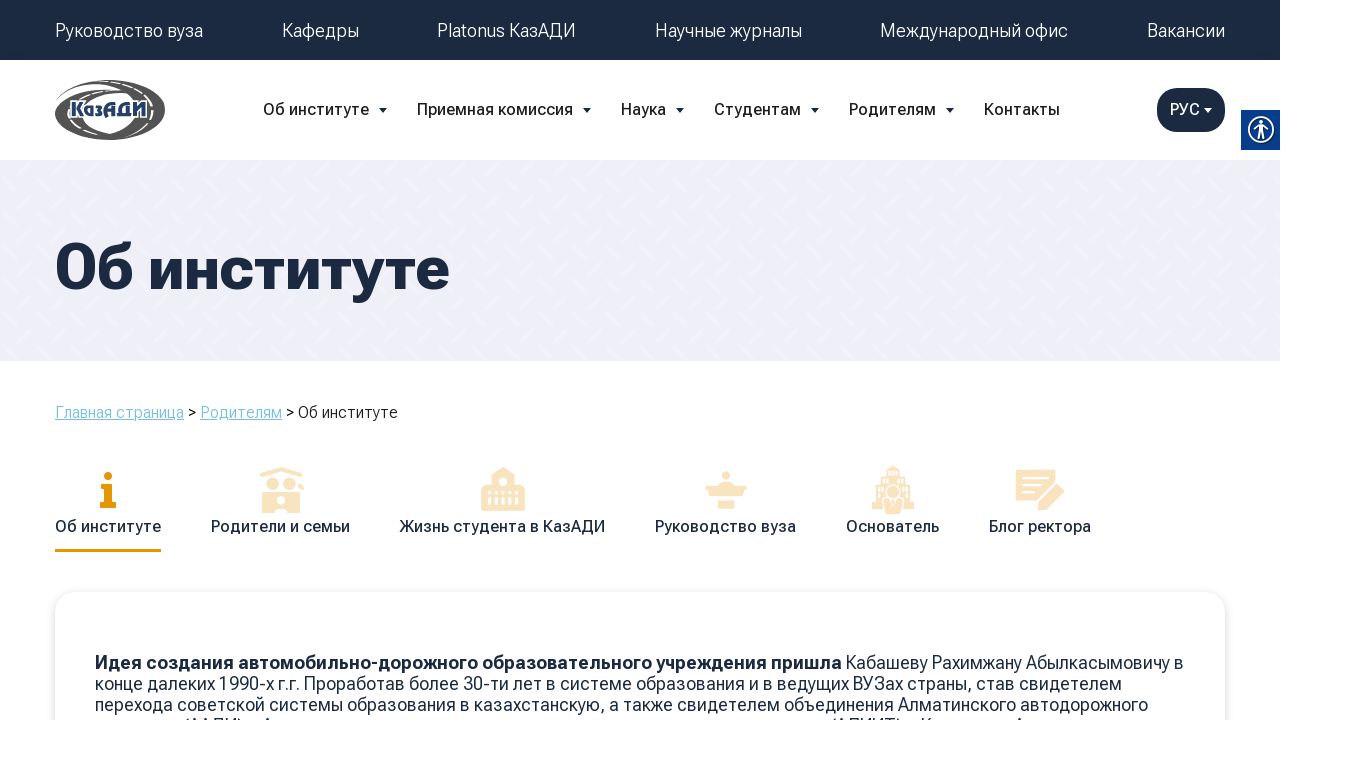

--- FILE ---
content_type: text/html; charset=UTF-8
request_url: https://kazadi.edu.kz/roditelyam/ob-universitete/
body_size: 17528
content:
<!doctype html>
<html lang="ru-RU">
<head>
	<meta charset="UTF-8">
	<meta name="viewport" content="width=device-width, initial-scale=1">
	<link rel="profile" href="https://gmpg.org/xfn/11">
	<link rel="preconnect" href="https://fonts.googleapis.com">
<link rel="preconnect" href="https://fonts.gstatic.com" crossorigin>
<link href="https://fonts.googleapis.com/css2?family=Roboto+Flex:opsz,wght@8..144,300;8..144,400;8..144,500;8..144,600;8..144,700;8..144,800;8..144,900&display=swap" rel="stylesheet">
	<meta name='robots' content='index, follow, max-image-preview:large, max-snippet:-1, max-video-preview:-1' />
<link rel="alternate" href="https://kazadi.edu.kz/en/about-the-university/" hreflang="en" />
<link rel="alternate" href="https://kazadi.edu.kz/kk/wniversitet-twraly/" hreflang="kk" />
<link rel="alternate" href="https://kazadi.edu.kz/roditelyam/ob-universitete/" hreflang="ru" />

	<!-- This site is optimized with the Yoast SEO plugin v21.6 - https://yoast.com/wordpress/plugins/seo/ -->
	<title>Об институте - «Казахский автомобильно-дорожный институт (КазАДИ) им. Л.Б. Гончарова — www.kazadi.kz — КазАДИ им.Л.Б.Гончарова ведет подготовку специалистов с высшим образованием на базе среднего, средне-специального и высшего образования (по сокращенной форме обучения) и научно-педагогических кадров через магистратуру по кредитной технологии обучения.</title>
	<link rel="canonical" href="https://kazadi.edu.kz/roditelyam/ob-universitete/" />
	<meta property="og:locale" content="ru_RU" />
	<meta property="og:locale:alternate" content="en_GB" />
	<meta property="og:locale:alternate" content="kk_KZ" />
	<meta property="og:type" content="article" />
	<meta property="og:title" content="Об институте - «Казахский автомобильно-дорожный институт (КазАДИ) им. Л.Б. Гончарова — www.kazadi.kz — КазАДИ им.Л.Б.Гончарова ведет подготовку специалистов с высшим образованием на базе среднего, средне-специального и высшего образования (по сокращенной форме обучения) и научно-педагогических кадров через магистратуру по кредитной технологии обучения." />
	<meta property="og:description" content="Идея создания автомобильно-дорожного образовательного учреждения пришла Кабашеву Рахимжану Абылкасымовичу в конце далеких 1990-х г.г. Проработав более 30-ти лет в системе образования и в ведущих ВУЗах страны, став свидетелем перехода советской системы образования в казахстанскую, а также свидетелем объединения Алматинского автодорожного института (ААДИ) и Алматинского института инженеров железнодорожного транспорта (АЛИИТ) в Казахскую Академию транспорта и коммуникаций, [&hellip;]" />
	<meta property="og:url" content="https://kazadi.edu.kz/roditelyam/ob-universitete/" />
	<meta property="og:site_name" content="«Казахский автомобильно-дорожный институт (КазАДИ) им. Л.Б. Гончарова — www.kazadi.kz — КазАДИ им.Л.Б.Гончарова ведет подготовку специалистов с высшим образованием на базе среднего, средне-специального и высшего образования (по сокращенной форме обучения) и научно-педагогических кадров через магистратуру по кредитной технологии обучения." />
	<meta property="article:publisher" content="https://www.facebook.com/kazadikz" />
	<meta property="article:modified_time" content="2024-10-08T09:40:23+00:00" />
	<meta property="og:image" content="https://kazadi.edu.kz/wp-content/uploads/2023/11/struktura-kazadi-2023-2024--scaled-e1698917401879-1024x744.jpeg" />
	<meta name="twitter:card" content="summary_large_image" />
	<meta name="twitter:label1" content="Примерное время для чтения" />
	<meta name="twitter:data1" content="9 минут" />
	<script type="application/ld+json" class="yoast-schema-graph">{"@context":"https://schema.org","@graph":[{"@type":"WebPage","@id":"https://kazadi.edu.kz/roditelyam/ob-universitete/","url":"https://kazadi.edu.kz/roditelyam/ob-universitete/","name":"Об институте - «Казахский автомобильно-дорожный институт (КазАДИ) им. Л.Б. Гончарова — www.kazadi.kz — КазАДИ им.Л.Б.Гончарова ведет подготовку специалистов с высшим образованием на базе среднего, средне-специального и высшего образования (по сокращенной форме обучения) и научно-педагогических кадров через магистратуру по кредитной технологии обучения.","isPartOf":{"@id":"https://kazadi.edu.kz/#website"},"primaryImageOfPage":{"@id":"https://kazadi.edu.kz/roditelyam/ob-universitete/#primaryimage"},"image":{"@id":"https://kazadi.edu.kz/roditelyam/ob-universitete/#primaryimage"},"thumbnailUrl":"https://kazadi.edu.kz/wp-content/uploads/2023/11/struktura-kazadi-2023-2024--scaled-e1698917401879-1024x744.jpeg","datePublished":"2022-11-21T06:04:14+00:00","dateModified":"2024-10-08T09:40:23+00:00","breadcrumb":{"@id":"https://kazadi.edu.kz/roditelyam/ob-universitete/#breadcrumb"},"inLanguage":"ru-RU","potentialAction":[{"@type":"ReadAction","target":["https://kazadi.edu.kz/roditelyam/ob-universitete/"]}]},{"@type":"ImageObject","inLanguage":"ru-RU","@id":"https://kazadi.edu.kz/roditelyam/ob-universitete/#primaryimage","url":"https://kazadi.edu.kz/wp-content/uploads/2023/11/struktura-kazadi-2023-2024--scaled-e1698917401879.jpeg","contentUrl":"https://kazadi.edu.kz/wp-content/uploads/2023/11/struktura-kazadi-2023-2024--scaled-e1698917401879.jpeg","width":2560,"height":1861},{"@type":"BreadcrumbList","@id":"https://kazadi.edu.kz/roditelyam/ob-universitete/#breadcrumb","itemListElement":[{"@type":"ListItem","position":1,"name":"Главная страница","item":"https://kazadi.edu.kz/"},{"@type":"ListItem","position":2,"name":"Родителям","item":"https://kazadi.edu.kz/roditelyam/"},{"@type":"ListItem","position":3,"name":"Об институте"}]},{"@type":"WebSite","@id":"https://kazadi.edu.kz/#website","url":"https://kazadi.edu.kz/","name":"«Казахский автомобильно-дорожный институт (КазАДИ) им. Л.Б. Гончарова — www.kazadi.kz — КазАДИ им.Л.Б.Гончарова ведет подготовку специалистов с высшим образованием на базе среднего, средне-специального и высшего образования (по сокращенной форме обучения) и научно-педагогических кадров через магистратуру по кредитной технологии обучения.","description":"","publisher":{"@id":"https://kazadi.edu.kz/#organization"},"potentialAction":[{"@type":"SearchAction","target":{"@type":"EntryPoint","urlTemplate":"https://kazadi.edu.kz/?s={search_term_string}"},"query-input":"required name=search_term_string"}],"inLanguage":"ru-RU"},{"@type":"Organization","@id":"https://kazadi.edu.kz/#organization","name":"«Казахский автомобильно-дорожный институт (КазАДИ) им. Л.Б. Гончарова — www.kazadi.kz — КазАДИ им.Л.Б.Гончарова ведет подготовку специалистов с высшим образованием на базе среднего, средне-специального и высшего образования (по сокращенной форме обучения) и научно-педагогических кадров через магистратуру по кредитной технологии обучения.","url":"https://kazadi.edu.kz/","logo":{"@type":"ImageObject","inLanguage":"ru-RU","@id":"https://kazadi.edu.kz/#/schema/logo/image/","url":"https://kazadi.edu.kz/wp-content/uploads/2022/12/logo.svg","contentUrl":"https://kazadi.edu.kz/wp-content/uploads/2022/12/logo.svg","width":110,"height":60,"caption":"«Казахский автомобильно-дорожный институт (КазАДИ) им. Л.Б. Гончарова — www.kazadi.kz — КазАДИ им.Л.Б.Гончарова ведет подготовку специалистов с высшим образованием на базе среднего, средне-специального и высшего образования (по сокращенной форме обучения) и научно-педагогических кадров через магистратуру по кредитной технологии обучения."},"image":{"@id":"https://kazadi.edu.kz/#/schema/logo/image/"},"sameAs":["https://www.facebook.com/kazadikz","https://www.instagram.com/kazadi_kz/"]}]}</script>
	<!-- / Yoast SEO plugin. -->


<link rel='dns-prefetch' href='//code.jquery.com' />
<link rel='dns-prefetch' href='//cdn.jsdelivr.net' />
<link rel='dns-prefetch' href='//unpkg.com' />
<link rel="alternate" type="application/rss+xml" title="«Казахский автомобильно-дорожный институт (КазАДИ) им. Л.Б. Гончарова — www.kazadi.kz — КазАДИ им.Л.Б.Гончарова ведет подготовку специалистов с высшим образованием на базе среднего, средне-специального и высшего образования (по сокращенной форме обучения) и научно-педагогических кадров через магистратуру по кредитной технологии обучения. &raquo; Лента" href="https://kazadi.edu.kz/feed/" />
<link rel="alternate" type="application/rss+xml" title="«Казахский автомобильно-дорожный институт (КазАДИ) им. Л.Б. Гончарова — www.kazadi.kz — КазАДИ им.Л.Б.Гончарова ведет подготовку специалистов с высшим образованием на базе среднего, средне-специального и высшего образования (по сокращенной форме обучения) и научно-педагогических кадров через магистратуру по кредитной технологии обучения. &raquo; Лента комментариев" href="https://kazadi.edu.kz/comments/feed/" />
<link rel="alternate" title="oEmbed (JSON)" type="application/json+oembed" href="https://kazadi.edu.kz/wp-json/oembed/1.0/embed?url=https%3A%2F%2Fkazadi.edu.kz%2Froditelyam%2Fob-universitete%2F" />
<link rel="alternate" title="oEmbed (XML)" type="text/xml+oembed" href="https://kazadi.edu.kz/wp-json/oembed/1.0/embed?url=https%3A%2F%2Fkazadi.edu.kz%2Froditelyam%2Fob-universitete%2F&#038;format=xml" />
<style id='wp-img-auto-sizes-contain-inline-css'>
img:is([sizes=auto i],[sizes^="auto," i]){contain-intrinsic-size:3000px 1500px}
/*# sourceURL=wp-img-auto-sizes-contain-inline-css */
</style>
<style id='wp-emoji-styles-inline-css'>

	img.wp-smiley, img.emoji {
		display: inline !important;
		border: none !important;
		box-shadow: none !important;
		height: 1em !important;
		width: 1em !important;
		margin: 0 0.07em !important;
		vertical-align: -0.1em !important;
		background: none !important;
		padding: 0 !important;
	}
/*# sourceURL=wp-emoji-styles-inline-css */
</style>
<style id='wp-block-library-inline-css'>
:root{--wp-block-synced-color:#7a00df;--wp-block-synced-color--rgb:122,0,223;--wp-bound-block-color:var(--wp-block-synced-color);--wp-editor-canvas-background:#ddd;--wp-admin-theme-color:#007cba;--wp-admin-theme-color--rgb:0,124,186;--wp-admin-theme-color-darker-10:#006ba1;--wp-admin-theme-color-darker-10--rgb:0,107,160.5;--wp-admin-theme-color-darker-20:#005a87;--wp-admin-theme-color-darker-20--rgb:0,90,135;--wp-admin-border-width-focus:2px}@media (min-resolution:192dpi){:root{--wp-admin-border-width-focus:1.5px}}.wp-element-button{cursor:pointer}:root .has-very-light-gray-background-color{background-color:#eee}:root .has-very-dark-gray-background-color{background-color:#313131}:root .has-very-light-gray-color{color:#eee}:root .has-very-dark-gray-color{color:#313131}:root .has-vivid-green-cyan-to-vivid-cyan-blue-gradient-background{background:linear-gradient(135deg,#00d084,#0693e3)}:root .has-purple-crush-gradient-background{background:linear-gradient(135deg,#34e2e4,#4721fb 50%,#ab1dfe)}:root .has-hazy-dawn-gradient-background{background:linear-gradient(135deg,#faaca8,#dad0ec)}:root .has-subdued-olive-gradient-background{background:linear-gradient(135deg,#fafae1,#67a671)}:root .has-atomic-cream-gradient-background{background:linear-gradient(135deg,#fdd79a,#004a59)}:root .has-nightshade-gradient-background{background:linear-gradient(135deg,#330968,#31cdcf)}:root .has-midnight-gradient-background{background:linear-gradient(135deg,#020381,#2874fc)}:root{--wp--preset--font-size--normal:16px;--wp--preset--font-size--huge:42px}.has-regular-font-size{font-size:1em}.has-larger-font-size{font-size:2.625em}.has-normal-font-size{font-size:var(--wp--preset--font-size--normal)}.has-huge-font-size{font-size:var(--wp--preset--font-size--huge)}.has-text-align-center{text-align:center}.has-text-align-left{text-align:left}.has-text-align-right{text-align:right}.has-fit-text{white-space:nowrap!important}#end-resizable-editor-section{display:none}.aligncenter{clear:both}.items-justified-left{justify-content:flex-start}.items-justified-center{justify-content:center}.items-justified-right{justify-content:flex-end}.items-justified-space-between{justify-content:space-between}.screen-reader-text{border:0;clip-path:inset(50%);height:1px;margin:-1px;overflow:hidden;padding:0;position:absolute;width:1px;word-wrap:normal!important}.screen-reader-text:focus{background-color:#ddd;clip-path:none;color:#444;display:block;font-size:1em;height:auto;left:5px;line-height:normal;padding:15px 23px 14px;text-decoration:none;top:5px;width:auto;z-index:100000}html :where(.has-border-color){border-style:solid}html :where([style*=border-top-color]){border-top-style:solid}html :where([style*=border-right-color]){border-right-style:solid}html :where([style*=border-bottom-color]){border-bottom-style:solid}html :where([style*=border-left-color]){border-left-style:solid}html :where([style*=border-width]){border-style:solid}html :where([style*=border-top-width]){border-top-style:solid}html :where([style*=border-right-width]){border-right-style:solid}html :where([style*=border-bottom-width]){border-bottom-style:solid}html :where([style*=border-left-width]){border-left-style:solid}html :where(img[class*=wp-image-]){height:auto;max-width:100%}:where(figure){margin:0 0 1em}html :where(.is-position-sticky){--wp-admin--admin-bar--position-offset:var(--wp-admin--admin-bar--height,0px)}@media screen and (max-width:600px){html :where(.is-position-sticky){--wp-admin--admin-bar--position-offset:0px}}

/*# sourceURL=wp-block-library-inline-css */
</style><style id='global-styles-inline-css'>
:root{--wp--preset--aspect-ratio--square: 1;--wp--preset--aspect-ratio--4-3: 4/3;--wp--preset--aspect-ratio--3-4: 3/4;--wp--preset--aspect-ratio--3-2: 3/2;--wp--preset--aspect-ratio--2-3: 2/3;--wp--preset--aspect-ratio--16-9: 16/9;--wp--preset--aspect-ratio--9-16: 9/16;--wp--preset--color--black: #000000;--wp--preset--color--cyan-bluish-gray: #abb8c3;--wp--preset--color--white: #ffffff;--wp--preset--color--pale-pink: #f78da7;--wp--preset--color--vivid-red: #cf2e2e;--wp--preset--color--luminous-vivid-orange: #ff6900;--wp--preset--color--luminous-vivid-amber: #fcb900;--wp--preset--color--light-green-cyan: #7bdcb5;--wp--preset--color--vivid-green-cyan: #00d084;--wp--preset--color--pale-cyan-blue: #8ed1fc;--wp--preset--color--vivid-cyan-blue: #0693e3;--wp--preset--color--vivid-purple: #9b51e0;--wp--preset--gradient--vivid-cyan-blue-to-vivid-purple: linear-gradient(135deg,rgb(6,147,227) 0%,rgb(155,81,224) 100%);--wp--preset--gradient--light-green-cyan-to-vivid-green-cyan: linear-gradient(135deg,rgb(122,220,180) 0%,rgb(0,208,130) 100%);--wp--preset--gradient--luminous-vivid-amber-to-luminous-vivid-orange: linear-gradient(135deg,rgb(252,185,0) 0%,rgb(255,105,0) 100%);--wp--preset--gradient--luminous-vivid-orange-to-vivid-red: linear-gradient(135deg,rgb(255,105,0) 0%,rgb(207,46,46) 100%);--wp--preset--gradient--very-light-gray-to-cyan-bluish-gray: linear-gradient(135deg,rgb(238,238,238) 0%,rgb(169,184,195) 100%);--wp--preset--gradient--cool-to-warm-spectrum: linear-gradient(135deg,rgb(74,234,220) 0%,rgb(151,120,209) 20%,rgb(207,42,186) 40%,rgb(238,44,130) 60%,rgb(251,105,98) 80%,rgb(254,248,76) 100%);--wp--preset--gradient--blush-light-purple: linear-gradient(135deg,rgb(255,206,236) 0%,rgb(152,150,240) 100%);--wp--preset--gradient--blush-bordeaux: linear-gradient(135deg,rgb(254,205,165) 0%,rgb(254,45,45) 50%,rgb(107,0,62) 100%);--wp--preset--gradient--luminous-dusk: linear-gradient(135deg,rgb(255,203,112) 0%,rgb(199,81,192) 50%,rgb(65,88,208) 100%);--wp--preset--gradient--pale-ocean: linear-gradient(135deg,rgb(255,245,203) 0%,rgb(182,227,212) 50%,rgb(51,167,181) 100%);--wp--preset--gradient--electric-grass: linear-gradient(135deg,rgb(202,248,128) 0%,rgb(113,206,126) 100%);--wp--preset--gradient--midnight: linear-gradient(135deg,rgb(2,3,129) 0%,rgb(40,116,252) 100%);--wp--preset--font-size--small: 13px;--wp--preset--font-size--medium: 20px;--wp--preset--font-size--large: 36px;--wp--preset--font-size--x-large: 42px;--wp--preset--spacing--20: 0.44rem;--wp--preset--spacing--30: 0.67rem;--wp--preset--spacing--40: 1rem;--wp--preset--spacing--50: 1.5rem;--wp--preset--spacing--60: 2.25rem;--wp--preset--spacing--70: 3.38rem;--wp--preset--spacing--80: 5.06rem;--wp--preset--shadow--natural: 6px 6px 9px rgba(0, 0, 0, 0.2);--wp--preset--shadow--deep: 12px 12px 50px rgba(0, 0, 0, 0.4);--wp--preset--shadow--sharp: 6px 6px 0px rgba(0, 0, 0, 0.2);--wp--preset--shadow--outlined: 6px 6px 0px -3px rgb(255, 255, 255), 6px 6px rgb(0, 0, 0);--wp--preset--shadow--crisp: 6px 6px 0px rgb(0, 0, 0);}:where(.is-layout-flex){gap: 0.5em;}:where(.is-layout-grid){gap: 0.5em;}body .is-layout-flex{display: flex;}.is-layout-flex{flex-wrap: wrap;align-items: center;}.is-layout-flex > :is(*, div){margin: 0;}body .is-layout-grid{display: grid;}.is-layout-grid > :is(*, div){margin: 0;}:where(.wp-block-columns.is-layout-flex){gap: 2em;}:where(.wp-block-columns.is-layout-grid){gap: 2em;}:where(.wp-block-post-template.is-layout-flex){gap: 1.25em;}:where(.wp-block-post-template.is-layout-grid){gap: 1.25em;}.has-black-color{color: var(--wp--preset--color--black) !important;}.has-cyan-bluish-gray-color{color: var(--wp--preset--color--cyan-bluish-gray) !important;}.has-white-color{color: var(--wp--preset--color--white) !important;}.has-pale-pink-color{color: var(--wp--preset--color--pale-pink) !important;}.has-vivid-red-color{color: var(--wp--preset--color--vivid-red) !important;}.has-luminous-vivid-orange-color{color: var(--wp--preset--color--luminous-vivid-orange) !important;}.has-luminous-vivid-amber-color{color: var(--wp--preset--color--luminous-vivid-amber) !important;}.has-light-green-cyan-color{color: var(--wp--preset--color--light-green-cyan) !important;}.has-vivid-green-cyan-color{color: var(--wp--preset--color--vivid-green-cyan) !important;}.has-pale-cyan-blue-color{color: var(--wp--preset--color--pale-cyan-blue) !important;}.has-vivid-cyan-blue-color{color: var(--wp--preset--color--vivid-cyan-blue) !important;}.has-vivid-purple-color{color: var(--wp--preset--color--vivid-purple) !important;}.has-black-background-color{background-color: var(--wp--preset--color--black) !important;}.has-cyan-bluish-gray-background-color{background-color: var(--wp--preset--color--cyan-bluish-gray) !important;}.has-white-background-color{background-color: var(--wp--preset--color--white) !important;}.has-pale-pink-background-color{background-color: var(--wp--preset--color--pale-pink) !important;}.has-vivid-red-background-color{background-color: var(--wp--preset--color--vivid-red) !important;}.has-luminous-vivid-orange-background-color{background-color: var(--wp--preset--color--luminous-vivid-orange) !important;}.has-luminous-vivid-amber-background-color{background-color: var(--wp--preset--color--luminous-vivid-amber) !important;}.has-light-green-cyan-background-color{background-color: var(--wp--preset--color--light-green-cyan) !important;}.has-vivid-green-cyan-background-color{background-color: var(--wp--preset--color--vivid-green-cyan) !important;}.has-pale-cyan-blue-background-color{background-color: var(--wp--preset--color--pale-cyan-blue) !important;}.has-vivid-cyan-blue-background-color{background-color: var(--wp--preset--color--vivid-cyan-blue) !important;}.has-vivid-purple-background-color{background-color: var(--wp--preset--color--vivid-purple) !important;}.has-black-border-color{border-color: var(--wp--preset--color--black) !important;}.has-cyan-bluish-gray-border-color{border-color: var(--wp--preset--color--cyan-bluish-gray) !important;}.has-white-border-color{border-color: var(--wp--preset--color--white) !important;}.has-pale-pink-border-color{border-color: var(--wp--preset--color--pale-pink) !important;}.has-vivid-red-border-color{border-color: var(--wp--preset--color--vivid-red) !important;}.has-luminous-vivid-orange-border-color{border-color: var(--wp--preset--color--luminous-vivid-orange) !important;}.has-luminous-vivid-amber-border-color{border-color: var(--wp--preset--color--luminous-vivid-amber) !important;}.has-light-green-cyan-border-color{border-color: var(--wp--preset--color--light-green-cyan) !important;}.has-vivid-green-cyan-border-color{border-color: var(--wp--preset--color--vivid-green-cyan) !important;}.has-pale-cyan-blue-border-color{border-color: var(--wp--preset--color--pale-cyan-blue) !important;}.has-vivid-cyan-blue-border-color{border-color: var(--wp--preset--color--vivid-cyan-blue) !important;}.has-vivid-purple-border-color{border-color: var(--wp--preset--color--vivid-purple) !important;}.has-vivid-cyan-blue-to-vivid-purple-gradient-background{background: var(--wp--preset--gradient--vivid-cyan-blue-to-vivid-purple) !important;}.has-light-green-cyan-to-vivid-green-cyan-gradient-background{background: var(--wp--preset--gradient--light-green-cyan-to-vivid-green-cyan) !important;}.has-luminous-vivid-amber-to-luminous-vivid-orange-gradient-background{background: var(--wp--preset--gradient--luminous-vivid-amber-to-luminous-vivid-orange) !important;}.has-luminous-vivid-orange-to-vivid-red-gradient-background{background: var(--wp--preset--gradient--luminous-vivid-orange-to-vivid-red) !important;}.has-very-light-gray-to-cyan-bluish-gray-gradient-background{background: var(--wp--preset--gradient--very-light-gray-to-cyan-bluish-gray) !important;}.has-cool-to-warm-spectrum-gradient-background{background: var(--wp--preset--gradient--cool-to-warm-spectrum) !important;}.has-blush-light-purple-gradient-background{background: var(--wp--preset--gradient--blush-light-purple) !important;}.has-blush-bordeaux-gradient-background{background: var(--wp--preset--gradient--blush-bordeaux) !important;}.has-luminous-dusk-gradient-background{background: var(--wp--preset--gradient--luminous-dusk) !important;}.has-pale-ocean-gradient-background{background: var(--wp--preset--gradient--pale-ocean) !important;}.has-electric-grass-gradient-background{background: var(--wp--preset--gradient--electric-grass) !important;}.has-midnight-gradient-background{background: var(--wp--preset--gradient--midnight) !important;}.has-small-font-size{font-size: var(--wp--preset--font-size--small) !important;}.has-medium-font-size{font-size: var(--wp--preset--font-size--medium) !important;}.has-large-font-size{font-size: var(--wp--preset--font-size--large) !important;}.has-x-large-font-size{font-size: var(--wp--preset--font-size--x-large) !important;}
/*# sourceURL=global-styles-inline-css */
</style>

<style id='classic-theme-styles-inline-css'>
/*! This file is auto-generated */
.wp-block-button__link{color:#fff;background-color:#32373c;border-radius:9999px;box-shadow:none;text-decoration:none;padding:calc(.667em + 2px) calc(1.333em + 2px);font-size:1.125em}.wp-block-file__button{background:#32373c;color:#fff;text-decoration:none}
/*# sourceURL=/wp-includes/css/classic-themes.min.css */
</style>
<link rel='stylesheet' id='real-accessability-css' href='https://kazadi.edu.kz/wp-content/plugins/real-accessability/real-accessability.css?ver=1.0' media='all' />
<link rel='stylesheet' id='kazadi-style-css' href='https://kazadi.edu.kz/wp-content/themes/kazadi/style.css?ver=1.0.0' media='all' />
<link rel='stylesheet' id='fancybox_css-css' href='https://cdn.jsdelivr.net/npm/@fancyapps/ui@4.0/dist/fancybox.css?ver=6.9' media='all' />
<link rel='stylesheet' id='swiper-css' href='https://unpkg.com/swiper@7/swiper-bundle.min.css?ver=6.9' media='all' />
<link rel='stylesheet' id='style-css' href='https://kazadi.edu.kz/wp-content/themes/kazadi/assets/css/style.css?ver=6.9' media='all' />
<link rel='stylesheet' id='tablepress-default-css' href='https://kazadi.edu.kz/wp-content/plugins/tablepress/css/build/default.css?ver=2.4.2' media='all' />
<script src="https://kazadi.edu.kz/wp-content/plugins/wp-yandex-metrika/assets/YmEc.min.js?ver=1.2.0" id="wp-yandex-metrika_YmEc-js"></script>
<script id="wp-yandex-metrika_YmEc-js-after">
window.tmpwpym={datalayername:'dataLayer',counters:JSON.parse('[{"number":"92579007","webvisor":"1"}]'),targets:JSON.parse('[]')};
//# sourceURL=wp-yandex-metrika_YmEc-js-after
</script>
<script src="https://code.jquery.com/jquery-3.6.0.js?ver=6.9" id="jquery-js"></script>
<script src="https://kazadi.edu.kz/wp-content/plugins/wp-yandex-metrika/assets/frontend.min.js?ver=1.2.0" id="wp-yandex-metrika_frontend-js"></script>
<link rel="https://api.w.org/" href="https://kazadi.edu.kz/wp-json/" /><link rel="alternate" title="JSON" type="application/json" href="https://kazadi.edu.kz/wp-json/wp/v2/pages/52" /><link rel="EditURI" type="application/rsd+xml" title="RSD" href="https://kazadi.edu.kz/xmlrpc.php?rsd" />
<meta name="generator" content="WordPress 6.9" />
<link rel='shortlink' href='https://kazadi.edu.kz/?p=52' />
<meta name="verification" content="f612c7d25f5690ad41496fcfdbf8d1" />        <!-- Yandex.Metrica counter -->
        <script type="text/javascript">
            (function (m, e, t, r, i, k, a) {
                m[i] = m[i] || function () {
                    (m[i].a = m[i].a || []).push(arguments)
                };
                m[i].l = 1 * new Date();
                k = e.createElement(t), a = e.getElementsByTagName(t)[0], k.async = 1, k.src = r, a.parentNode.insertBefore(k, a)
            })

            (window, document, "script", "https://mc.yandex.ru/metrika/tag.js", "ym");

            ym("92579007", "init", {
                clickmap: true,
                trackLinks: true,
                accurateTrackBounce: true,
                webvisor: true,
                ecommerce: "dataLayer",
                params: {
                    __ym: {
                        "ymCmsPlugin": {
                            "cms": "wordpress",
                            "cmsVersion":"6.9",
                            "pluginVersion": "1.2.0",
                            "ymCmsRip": "1555850466"
                        }
                    }
                }
            });
        </script>
        <!-- /Yandex.Metrica counter -->
        <link rel="icon" href="https://kazadi.edu.kz/wp-content/uploads/2022/12/logo.svg" sizes="32x32" />
<link rel="icon" href="https://kazadi.edu.kz/wp-content/uploads/2022/12/logo.svg" sizes="192x192" />
<link rel="apple-touch-icon" href="https://kazadi.edu.kz/wp-content/uploads/2022/12/logo.svg" />
<meta name="msapplication-TileImage" content="https://kazadi.edu.kz/wp-content/uploads/2022/12/logo.svg" />
		<style id="wp-custom-css">
			.form-rektor__superwrapper{
                        position:relative;
                    }

 .form-rektor__wrapper::after{
                        content:'';
 background-image:url('https://kazadi.edu.kz/wp-content/uploads/2023/02/mask-group.png');
                        position:absolute;
                        right:-12px;
                        width:100%;
                        width: 35%;
                        height:100%;
                        top:0;
                        background-repeat:no-repeat;
                        background-size: cover;
                        background-position: right;
                        border-radius: 0 35px 35px 0;
                    }

                    .cf7-smart-grid.has-grid .wpcf7-form-control:not(img){
                        border:0;
                    }
                    #wpcf7-cf7sg-form-vopros-rektora_copy textarea{
                        border-bottom: 1px solid red;
                        resize: none; /* Запрещаем изменять размер */
                        height: 70px;
                    }

                    .cf7sg-container .cf7-smart-grid.has-grid .row{
                        display:flex;
                        justify-content: space-between;
                    }

                    #wpcf7-cf7sg-form-vopros-rektora_copy .container{
                        max-width:100%;
                    }

                    #wpcf7-cf7sg-form-vopros-rektora_copy .one-half{
                        display: flex;
                    justify-content: space-between;
                    }
                    #wpcf7-cf7sg-form-vopros-rektora_copy{
                        margin-top:35px;
                    }
                    #wpcf7-cf7sg-form-vopros-rektora_copy textarea{
                        border-bottom: 1px solid #DEDEDE;
                        border-radius: 15px;
                        resize:none;
                        font-weight: 700;
                        font-size: 20px;
                        line-height: 23px;
                        width:350px;
                        color: #1B2A41;
                    }

                    .form-button{
                        display: flex !important;
                    align-items: flex-end !important;
                    margin-left: 50px !important;
                    }

                    .form-textarea{
                        margin-top:15px;
                    }
                    
                    .wwwww{
                        font-weight: 300;
                        font-size: 18px;
                        line-height: 21px;
                        /* identical to box height */
                                            
                                            
                        color: #C2C2C2;
                    }

                    #wpcf7-cf7sg-form-vopros-rektora_copy textarea:focus-visible{
                            outline: 0;
    border-bottom: 1px solid black;
                    }

                    #wpcf7-cf7sg-form-vopros-rektora_copy input{
                        max-width:200px;
                        font-weight: 700;
                        font-size: 20px;
                        line-height: 23px;
                        text-align: center;

                        color: #FFFFFF;
                        background: #E59500;
                        border-radius: 120px;
                        padding:10px 30px 10px 30px;
                    }


                    .form-rektor__wrapper{
                        background: #FFFFFF;
                        /* KazADI page */
                        border-radius: 20px;
                        padding:35px 0 35px 35px;
                    }

                    .form-rektor__title{
                        font-weight: 700;
                        font-size: 33px;
                        line-height: 42px;

                        color: #1B2A41;
                        margin-bottom:20px;
                    }@media screen and (max-width:600px){
                        .form-rektor__wrapper{
                            padding: 35px 0 18px 20px;
                        }

                        .form-rektor__wrapper::after{
                            display:none;
                        }

                        #wpcf7-cf7sg-form-vopros-rektora_copy .one-half{
                            display:block;
                        }

                        #wpcf7-cf7sg-form-vopros-rektora_copy textarea{
                            width: -webkit-fill-available;
                            margin-right: 20px;
                            margin-bottom: 20px;
                        }

                        .text-block__wrapper{
                            padding: 20px 0 20px 20px;
                        }
                    }		</style>
		
<!-- Google tag (gtag.js) -->
<script async src="https://www.googletagmanager.com/gtag/js?id=G-F6GJC834ZE"></script>
<script>
  window.dataLayer = window.dataLayer || [];
  function gtag(){dataLayer.push(arguments);}
  gtag('js', new Date());

  gtag('config', 'G-F6GJC834ZE');
</script>

</head>

<body class="wp-singular page-template page-template-page__roditelam page-template-page__roditelam-php page page-id-52 page-child parent-pageid-50 wp-theme-kazadi real-accessability-body">

	<div class="mobile__menu">
		<div class="menu__block">
			<div class="close"><img src="/wp-content/themes/kazadi/assets/img/close.svg" alt=""></div>
			<div class="first__mobile"></div>
			<div class="second__mobile"></div>
			<div class="mobile__lang">
				<div class="mobile__lang__txt">Выберите язык:</div>
				<div class="mobile__lang__content"></div>
			</div>
		</div>	
	</div>

	<div class="all">

		<div class="topline">
			<div class="container">
				<div data-da=".second__mobile, 1024, first" class="topline__menu"><div class="menu-verhnyaya-liniya-ru-container"><ul id="menu-verhnyaya-liniya-ru" class="menu"><li id="menu-item-4218" class="menu-item menu-item-type-post_type menu-item-object-page menu-item-4218"><a href="https://kazadi.edu.kz/roditelyam/rukovodstvo-vuza/">Руководство вуза</a></li>
<li id="menu-item-72" class="menu-item menu-item-type-post_type menu-item-object-page menu-item-72"><a href="https://kazadi.edu.kz/programmy/">Кафедры</a></li>
<li id="menu-item-6159" class="menu-item menu-item-type-custom menu-item-object-custom menu-item-6159"><a href="https://kazadi.c-platonus.kz/">Platonus КазАДИ</a></li>
<li id="menu-item-5568" class="menu-item menu-item-type-post_type menu-item-object-page menu-item-5568"><a href="https://kazadi.edu.kz/vestnik-kazadi/">Научные журналы</a></li>
<li id="menu-item-6158" class="menu-item menu-item-type-post_type menu-item-object-page menu-item-6158"><a href="https://kazadi.edu.kz/mezhdunarodnyj-ofis/">Международный офис</a></li>
<li id="menu-item-6641" class="menu-item menu-item-type-post_type menu-item-object-page menu-item-6641"><a href="https://kazadi.edu.kz/vakansii/">Вакансии</a></li>
</ul></div></div>
			</div>
		</div>

		<header class="header">
			<div class="container">
				<div class="header__row">
					<div class="burger">
						<span></span>
						<span></span>
						<span></span>
					</div>
					<a href="tel:+77029703322" class="number">+7 (702) 970 3322</a>
					<div class="logo"><a href="/"><img src="/wp-content/themes/kazadi/assets/img/logo.svg" alt="logo" width="110" height="60"></a></div>

					<div data-da=".first__mobile, 1024, first" class="topmenu">
						<div class="menu-verhnee-menyu-ru-container"><ul id="menu-verhnee-menyu-ru" class="menu"><li id="menu-item-6328" class="menu-item menu-item-type-post_type menu-item-object-page current-menu-item page_item page-item-52 current_page_item menu-item-has-children menu-item-6328"><a href="https://kazadi.edu.kz/roditelyam/ob-universitete/" aria-current="page">Об институте</a>
<ul class="sub-menu">
	<li id="menu-item-6336" class="menu-item menu-item-type-custom menu-item-object-custom menu-item-6336"><a href="https://kazadi.edu.kz/struktura-kazadi/">Структура КазАДИ</a></li>
	<li id="menu-item-6337" class="menu-item menu-item-type-post_type menu-item-object-page menu-item-6337"><a href="https://kazadi.edu.kz/administrativnyj-blok/departament-po-av-czsria/">Департамент по АВ, ЦСРиА</a></li>
	<li id="menu-item-6351" class="menu-item menu-item-type-post_type menu-item-object-page menu-item-6351"><a href="https://kazadi.edu.kz/administrativnyj-blok/ofis-registrator/">Офис регистратор</a></li>
	<li id="menu-item-6352" class="menu-item menu-item-type-post_type menu-item-object-page menu-item-6352"><a href="https://kazadi.edu.kz/administrativnyj-blok/biblioteka/">Библиотека</a></li>
	<li id="menu-item-6338" class="menu-item menu-item-type-post_type menu-item-object-page menu-item-6338"><a href="https://kazadi.edu.kz/administrativnyj-blok/departament-po-nauke-i-innovacziyam/">Департамент по науке и инновациям</a></li>
	<li id="menu-item-6339" class="menu-item menu-item-type-post_type menu-item-object-page menu-item-6339"><a href="https://kazadi.edu.kz/administrativnyj-blok/departament-po-rabote-so-studentami-i-vypusknikami/">Департамент по работе со студентами и выпускниками</a></li>
	<li id="menu-item-6353" class="menu-item menu-item-type-post_type menu-item-object-page menu-item-6353"><a href="https://kazadi.edu.kz/administrativnyj-blok/molodezhnye-organizaczii/">Молодежные организации</a></li>
	<li id="menu-item-6340" class="menu-item menu-item-type-post_type menu-item-object-page menu-item-6340"><a href="https://kazadi.edu.kz/administrativnyj-blok/departament-informaczii-i-kommunikaczii/">Департамент информации и коммуникации</a></li>
	<li id="menu-item-6341" class="menu-item menu-item-type-post_type menu-item-object-page menu-item-6341"><a href="https://kazadi.edu.kz/administrativnyj-blok/departament-ekonomiki-i-finansov/">Департамент экономики и финансов</a></li>
	<li id="menu-item-6342" class="menu-item menu-item-type-post_type menu-item-object-page menu-item-6342"><a href="https://kazadi.edu.kz/administrativnyj-blok/departament-mezhdunarodnogo-sotrudnichestva-i-internaczionalizaczii/">Департамент международного сотрудничества и интернационализации</a></li>
	<li id="menu-item-6343" class="menu-item menu-item-type-post_type menu-item-object-page menu-item-6343"><a href="https://kazadi.edu.kz/administrativnyj-blok/departament-yuridicheskogo-i-dokumentaczionnogo-obespecheniya/">Департамент юридического и документационного обеспечения</a></li>
	<li id="menu-item-6344" class="menu-item menu-item-type-post_type menu-item-object-page menu-item-6344"><a href="https://kazadi.edu.kz/administrativnyj-blok/departament-proizvodstvennogo-obespecheniya-soderzhaniya-i-razvitiya-infrastruktury/">Департамент производственного обеспечения, содержания и развития инфраструктуры</a></li>
	<li id="menu-item-6345" class="menu-item menu-item-type-post_type menu-item-object-page menu-item-6345"><a href="https://kazadi.edu.kz/administrativnyj-blok/departament-razvitiya-cheloveseskih-resursov/">Департамент развития человесеских ресурсов</a></li>
	<li id="menu-item-6335" class="menu-item menu-item-type-post_type menu-item-object-page menu-item-6335"><a href="https://kazadi.edu.kz/roditelyam/osnovatel/">Основатель</a></li>
	<li id="menu-item-6334" class="menu-item menu-item-type-post_type menu-item-object-page menu-item-6334"><a href="https://kazadi.edu.kz/roditelyam/blog-rektora/">Блог ректора</a></li>
	<li id="menu-item-6347" class="menu-item menu-item-type-post_type menu-item-object-page menu-item-6347"><a href="https://kazadi.edu.kz/npa-mon-rk/">НПА МНиВО РК</a></li>
	<li id="menu-item-6346" class="menu-item menu-item-type-post_type menu-item-object-page menu-item-6346"><a href="https://kazadi.edu.kz/polozhenie-kazadi/">Положения КазАДИ</a></li>
	<li id="menu-item-6348" class="menu-item menu-item-type-post_type menu-item-object-page menu-item-6348"><a href="https://kazadi.edu.kz/financereport/">Аудированная финансовая отчетность</a></li>
	<li id="menu-item-6349" class="menu-item menu-item-type-post_type menu-item-object-page menu-item-6349"><a href="https://kazadi.edu.kz/kursy-po-povysheniyu-kvalifikaczii/">Курсы по повышению квалификации</a></li>
	<li id="menu-item-6350" class="menu-item menu-item-type-post_type menu-item-object-page menu-item-6350"><a href="https://kazadi.edu.kz/mezhdunarodnyj-ofis/">Международный офис</a></li>
</ul>
</li>
<li id="menu-item-98" class="menu-item menu-item-type-custom menu-item-object-custom menu-item-has-children menu-item-98"><a href="#">Приемная комиссия</a>
<ul class="sub-menu">
	<li id="menu-item-78" class="menu-item menu-item-type-post_type menu-item-object-page menu-item-78"><a href="https://kazadi.edu.kz/priemnaya-komissiya/bakalavriat/">Бакалавриат</a></li>
	<li id="menu-item-81" class="menu-item menu-item-type-post_type menu-item-object-page menu-item-81"><a href="https://kazadi.edu.kz/priemnaya-komissiya/magistratura/">Магистратура</a></li>
	<li id="menu-item-77" class="menu-item menu-item-type-post_type menu-item-object-page menu-item-77"><a href="https://kazadi.edu.kz/priemnaya-komissiya/phd/">PhD</a></li>
	<li id="menu-item-80" class="menu-item menu-item-type-post_type menu-item-object-page menu-item-80"><a href="https://kazadi.edu.kz/priemnaya-komissiya/kolledzh/">Колледж ААДК</a></li>
	<li id="menu-item-79" class="menu-item menu-item-type-post_type menu-item-object-page menu-item-79"><a href="https://kazadi.edu.kz/priemnaya-komissiya/granty/">Гранты</a></li>
	<li id="menu-item-6157" class="menu-item menu-item-type-post_type menu-item-object-page menu-item-6157"><a href="https://kazadi.edu.kz/studentam/centerofcarier/">Центр карьеры</a></li>
</ul>
</li>
<li id="menu-item-6153" class="menu-item menu-item-type-custom menu-item-object-custom menu-item-home menu-item-has-children menu-item-6153"><a href="http://kazadi.edu.kz">Наука</a>
<ul class="sub-menu">
	<li id="menu-item-6326" class="menu-item menu-item-type-post_type menu-item-object-page menu-item-6326"><a href="https://kazadi.edu.kz/administrativnyj-blok/departament-po-nauke-i-innovacziyam/">Департамент по науке и инновациям</a></li>
	<li id="menu-item-6154" class="menu-item menu-item-type-post_type menu-item-object-page menu-item-6154"><a href="https://kazadi.edu.kz/nauchnye-issledovaniya/">Научные исследования</a></li>
	<li id="menu-item-6160" class="menu-item menu-item-type-post_type menu-item-object-page menu-item-6160"><a href="https://kazadi.edu.kz/ustojchivoe-razvitie/">Устойчивое развитие</a></li>
	<li id="menu-item-4983" class="menu-item menu-item-type-post_type menu-item-object-page menu-item-4983"><a href="https://kazadi.edu.kz/submitting-for-the-scientific-title-of-associate-professor-professor/">Соискание ученого звания ассоциированного профессора (доцента), профессора</a></li>
	<li id="menu-item-6155" class="menu-item menu-item-type-post_type menu-item-object-page menu-item-6155"><a href="https://kazadi.edu.kz/vestnik-kazadi/">Научные журналы</a></li>
	<li id="menu-item-6474" class="menu-item menu-item-type-post_type menu-item-object-page menu-item-6474"><a href="https://kazadi.edu.kz/o-nauke-i-tehnologicheskoj-politike/">О науке и технологической политике</a></li>
</ul>
</li>
<li id="menu-item-711" class="menu-item menu-item-type-custom menu-item-object-custom menu-item-has-children menu-item-711"><a href="#">Студентам</a>
<ul class="sub-menu">
	<li id="menu-item-6861" class="menu-item menu-item-type-post_type menu-item-object-page menu-item-6861"><a href="https://kazadi.edu.kz/spravochnik-putevoditel_2024-2025/">Справочник путеводитель</a></li>
	<li id="menu-item-6950" class="menu-item menu-item-type-post_type menu-item-object-page menu-item-6950"><a href="https://kazadi.edu.kz/studentam/akademicheskij-kalendar/">Академические календари</a></li>
	<li id="menu-item-6167" class="menu-item menu-item-type-custom menu-item-object-custom menu-item-6167"><a href="https://antiplagiat.com/">Антиплагиат</a></li>
	<li id="menu-item-86" class="menu-item menu-item-type-post_type menu-item-object-page menu-item-86"><a href="https://kazadi.edu.kz/studentam/elektronnaya-biblioteka/">Электронная библиотека</a></li>
	<li id="menu-item-3621" class="menu-item menu-item-type-post_type menu-item-object-page menu-item-3621"><a href="https://kazadi.edu.kz/raspisanie-zanyatij/">Расписание занятий</a></li>
	<li id="menu-item-705" class="menu-item menu-item-type-custom menu-item-object-custom menu-item-705"><a href="https://kazadi.c-platonus.kz/">Platonus</a></li>
	<li id="menu-item-4604" class="menu-item menu-item-type-post_type menu-item-object-page menu-item-4604"><a href="https://kazadi.edu.kz/militarydepartment/">Военная кафедра</a></li>
	<li id="menu-item-6156" class="menu-item menu-item-type-post_type menu-item-object-page menu-item-6156"><a href="https://kazadi.edu.kz/onlajn-kursy-s-otkrytym-dostupom-mooc/">Онлайн-курсы с открытым доступом (MOOC)</a></li>
	<li id="menu-item-4219" class="menu-item menu-item-type-post_type menu-item-object-page menu-item-4219"><a href="https://kazadi.edu.kz/obuchenie-v-techenie-vsej-zhizni/">Обучение в течение всей жизни</a></li>
	<li id="menu-item-4089" class="menu-item menu-item-type-post_type menu-item-object-page menu-item-4089"><a href="https://kazadi.edu.kz/studentam/meropriyatiya-2/">Мероприятия</a></li>
	<li id="menu-item-6832" class="menu-item menu-item-type-post_type menu-item-object-page menu-item-6832"><a href="https://kazadi.edu.kz/zakon-i-pravila-po-otrabotke/">Закон и Правила по отработке</a></li>
	<li id="menu-item-4723" class="menu-item menu-item-type-post_type menu-item-object-page menu-item-4723"><a href="https://kazadi.edu.kz/studentam/haboty-po-protivodejstviyu-narkotikam/">Работы по противодействию наркотикам</a></li>
	<li id="menu-item-4768" class="menu-item menu-item-type-post_type menu-item-object-page menu-item-4768"><a href="https://kazadi.edu.kz/komitet-po-delam-molodezhi/">Комитет по делам молодежи</a></li>
	<li id="menu-item-4742" class="menu-item menu-item-type-post_type menu-item-object-page menu-item-4742"><a href="https://kazadi.edu.kz/psihologicheskaya-sluzhba/">Психологическая служба</a></li>
	<li id="menu-item-5048" class="menu-item menu-item-type-post_type menu-item-object-page menu-item-5048"><a href="https://kazadi.edu.kz/vestnik-kazadi/">Научные журналы</a></li>
	<li id="menu-item-5739" class="menu-item menu-item-type-post_type menu-item-object-page menu-item-5739"><a href="https://kazadi.edu.kz/obshhezhitie/">Общежитие</a></li>
	<li id="menu-item-5740" class="menu-item menu-item-type-post_type menu-item-object-page menu-item-5740"><a href="https://kazadi.edu.kz/vospitatelnaya-rabota/">Воспитательная работа</a></li>
	<li id="menu-item-5895" class="menu-item menu-item-type-post_type menu-item-object-page menu-item-5895"><a href="https://kazadi.edu.kz/studentam/chrezvychajnye-situaczii-terrorizm/">Чрезвычайные ситуации (терроризм)</a></li>
</ul>
</li>
<li id="menu-item-712" class="menu-item menu-item-type-custom menu-item-object-custom current-menu-ancestor current-menu-parent menu-item-has-children menu-item-712"><a href="#">Родителям</a>
<ul class="sub-menu">
	<li id="menu-item-90" class="menu-item menu-item-type-post_type menu-item-object-page current-menu-item page_item page-item-52 current_page_item menu-item-90"><a href="https://kazadi.edu.kz/roditelyam/ob-universitete/" aria-current="page">Об институте</a></li>
	<li id="menu-item-92" class="menu-item menu-item-type-post_type menu-item-object-page menu-item-92"><a href="https://kazadi.edu.kz/roditelyam/roditeli-i-semi/">Родители и семьи</a></li>
	<li id="menu-item-89" class="menu-item menu-item-type-post_type menu-item-object-page menu-item-89"><a href="https://kazadi.edu.kz/roditelyam/zhizn-studenta-kazadi/">Жизнь студента КазАДИ</a></li>
</ul>
</li>
<li id="menu-item-97" class="menu-item menu-item-type-post_type menu-item-object-page menu-item-97"><a href="https://kazadi.edu.kz/kontakty/">Контакты</a></li>
</ul></div>					</div>
					
					<ul data-da=".mobile__lang__content, 1024, first" class="lang" id="top-lang">
						<li class="pll-parent-menu-item"><a class="current__lang" href="#pll_switcher">РУС<img src="/wp-content/themes/kazadi/assets/img/arrow__bottom.svg" alt="" class="lang__arrow"></a> 
							<ul class="lang__hover">
								<li class="lang-item lang-item-2 lang-item-en lang-item-first"><a  lang="en-GB" hreflang="en-GB" href="https://kazadi.edu.kz/en/about-the-university/">ENG</a></li>
	<li class="lang-item lang-item-5 lang-item-kk"><a  lang="kk" hreflang="kk" href="https://kazadi.edu.kz/kk/wniversitet-twraly/">KAZ</a></li>
 
							</ul>
						</li>
					</ul>
					
				</div>
			</div>
		</header>
<div class="page__header">
    <div class="container">
        <h1 class="page__title">Об институте</h1>
    </div>
</div>


<div class="page__content">
    <div class="container">
        <div class="breadcrumbs">
            <nav class="yoast-breadcrumbs"><span><span><a href="https://kazadi.edu.kz/">Главная страница</a></span> &gt; <span><a href="https://kazadi.edu.kz/roditelyam/">Родителям</a></span> &gt; <span class="breadcrumb_last" aria-current="page">Об институте</span></span></nav>        </div>

        <ul class="students__menu">
                            
                    <li class="active">

                        <a href="https://kazadi.edu.kz/roditelyam/ob-universitete/" class=""><img src="https://kazadi.edu.kz/wp-content/uploads/2022/12/rod1.svg" alt="">Об институте</a>
                    </li>



                
                    <li class="non-active">

                        <a href="https://kazadi.edu.kz/roditelyam/roditeli-i-semi/" class=""><img src="https://kazadi.edu.kz/wp-content/uploads/2022/12/rod2.svg" alt="">Родители и семьи</a>
                    </li>



                
                    <li class="non-active">

                        <a href="https://kazadi.edu.kz/roditelyam/zhizn-studenta-kazadi/" class=""><img src="https://kazadi.edu.kz/wp-content/uploads/2022/12/rod3.svg" alt="">Жизнь студента в КазАДИ</a>
                    </li>



                
                    <li class="non-active">

                        <a href="https://kazadi.edu.kz/roditelyam/rukovodstvo-vuza/" class=""><img src="https://kazadi.edu.kz/wp-content/uploads/2023/02/mask-group.svg" alt="">Руководство вуза</a>
                    </li>



                
                    <li class="non-active">

                        <a href="https://kazadi.edu.kz/roditelyam/osnovatel/" class=""><img src="https://kazadi.edu.kz/wp-content/uploads/2024/10/osnovatel-2-e1728380293892.png" alt="">Основатель</a>
                    </li>



                
                    <li class="non-active">

                        <a href="https://kazadi.edu.kz/roditelyam/blog-rektora/" class=""><img src="https://kazadi.edu.kz/wp-content/uploads/2024/10/blog-1-e1728380314952.png" alt="">Блог ректора</a>
                    </li>



                                    </ul>

    </div>
</div>

<div class="page__block">
    <div class="container">
        <div class="all__main">
            <p><strong>Идея создания автомобильно-дорожного образовательного учреждения пришла</strong> Кабашеву Рахимжану Абылкасымовичу в конце далеких 1990-х г.г. Проработав более 30-ти лет в системе образования и в ведущих ВУЗах страны, став свидетелем перехода советской системы образования в казахстанскую, а также свидетелем объединения Алматинского автодорожного института (ААДИ) и Алматинского института инженеров железнодорожного транспорта (АЛИИТ) в Казахскую Академию транспорта и коммуникаций, ученому стало понятно, что любимые специальности могут обрести совсем другую направленность и потерять былую точность и системность.</p>
<p><strong>Так в 1999 году был создан Казахский автомобильно-дорожный институт (КазАДИ) </strong><br />
(государственная лицензия АБ№ 0142694). Пройдя тернистый путь от института до академии и обратно, сегодня <strong>КазАДИ является единственным специализированным техническим ВУЗом в республике, готовящим кадры всего образовательного звена, начиная с бакалавра и заканчивая PhD, для автомобильно-дорожной отрасли  Республики Казахстан.</strong></p>
<h2><strong>КАЗАДИ СЕЙЧАС</strong></h2>
<p>Уникальной особенностью КазАДИ является тесная связь учреждения со 110 ведущими предприятиями автодорожной и строительной отраслей, которые обеспечивают производственную практику и трудоустройство нашим студентам.</p>
<p>&#8211; 12 представительств в Казахстане;</p>
<p>&#8211; Институциональная международная аккредитация – 5 лет;</p>
<p>&#8211; Онлайн обучение при помощи платформ АИС Платонус и ZOOM;</p>
<p>&#8211; Спортивный зал площадью 662 кв.м.;</p>
<p>&#8211; Аккредитованная национальным центром аккредитации научно-исследовательская лаборатория;</p>
<p>&#8211; Начато строительство собственных общежитий (для удобства студентов на время строительства заключен договор с комфортным хостелом);</p>
<p>&#8211; Военная кафедра.</p>
<p>&#8211; На базе ВУЗа успешно функционирует <strong>Алматинский автомобильно-дорожный колледж</strong>, обеспечивающий непрерывную подготовку специалистов по системе <strong>«Колледж-ВУЗ»</strong>.</p>
<p>Научно-инновационно-образовательный производственный комплекс (НИОПК) с ведущими образовательными, научными и производственными организациями и предприятиями автомобильно-дорожной отрасли позволяет учреждению не только давать своим студентам академические знания, но и учит использовать их на практике. НИОПК безусловно способствует более быстрому трудоустройству выпускников и их более легкому погружению в производственный процесс. Аккредитованные дорожные стационарная и мобильная лаборатории, осуществляющие технический надзор, диагностику и паспортизацию качества строительства дорог в регионах Казахстана, также позволяют сотрудникам, выпускникам и студентам участвовать в реализации крупных дорожных проектов страны.</p>
<p>Институт имеет свои <strong>представительства в 10 регионах Казахстана</strong>.</p>
<p><img fetchpriority="high" decoding="async" class="alignnone wp-image-4942 size-large" src="https://kazadi.edu.kz/wp-content/uploads/2023/11/struktura-kazadi-2023-2024--scaled-e1698917401879-1024x744.jpeg" alt="" width="640" height="465" srcset="https://kazadi.edu.kz/wp-content/uploads/2023/11/struktura-kazadi-2023-2024--scaled-e1698917401879-1024x744.jpeg 1024w, https://kazadi.edu.kz/wp-content/uploads/2023/11/struktura-kazadi-2023-2024--scaled-e1698917401879-300x218.jpeg 300w, https://kazadi.edu.kz/wp-content/uploads/2023/11/struktura-kazadi-2023-2024--scaled-e1698917401879-768x558.jpeg 768w, https://kazadi.edu.kz/wp-content/uploads/2023/11/struktura-kazadi-2023-2024--scaled-e1698917401879-1536x1117.jpeg 1536w, https://kazadi.edu.kz/wp-content/uploads/2023/11/struktura-kazadi-2023-2024--scaled-e1698917401879-2048x1489.jpeg 2048w" sizes="(max-width: 640px) 100vw, 640px" /></p>
<h2><strong>Миссия КазАДИ</strong></h2>
<p><strong>Предоставление</strong> <strong>высокого качества образовательных услуг по подготовке кадров для автодорожной отрасли Республики Казахстан через интеграцию образования, науки и производства в соответствии с принципами болонского процесса и современными международными стандартами качества</strong></p>
<p><strong>Миссия КазАДИ базируется на следующих основных ценностях:</strong></p>
<p>Ориентация образовательной и научной деятельности на удовлетворение потребностей личности, общества и государства.</p>
<p>Долговременные и устойчивые связи со стратегическими партнерами, а также с ведомствами, органами государственной власти РК, местного самоуправления и НПО.</p>
<p>Развитая инфраструктура и материально-техническая база, обеспечивающая высокий уровень образовательной, научной, культурной и социальной деятельности КазАДИ.</p>
<p>Высококвалифицированный профессорско-преподавательский состав, располагающий условиями для свободного научного поиска, творчества и максимально реализующий свой интеллектуальный потенциал в основных сферах деятельности КазАДИ.</p>
<p>Основополагающая роль научных исследований как фундамента высококачественной подготовки специалистов.</p>
<p>Высокий уровень интеграции образовательного процесса с информационными технологиями.</p>
<p>Наличие гармоничной инфраструктуры для непрерывного образования в течение всей жизни.</p>
<p>Интеграция в мировое образовательное, научное и культурное пространство посредством устойчивых партнерских связей с ведущими зарубежными вузами.</p>
<p>Создание оптимальных условий для свободного творчества, повышения уровня образования, совершенствования и самовыражения работников КазАДИ.</p>
<p>Демократический дух и корпоративная культура.</p>
<p><strong> </strong></p>
<p><strong>Слоган: Строим путь в светлое будущее</strong></p>
<p><strong> </strong></p>
<h2><strong>Ценности</strong></h2>
<p>Качество, честность, развитие, инновации, лидерство, творчество, креативность, социальная вовлеченность и ответственность, устойчивость, доступность, инклюзивность</p>
<p>&nbsp;</p>
<p><strong>Цели-векторы развития</strong></p>
<h3>&#8211; Академическое лидерство и интеллектуальное совершенство</h3>
<h3>&#8211; Создание инновационной образовательной и научно-исследовательской экосистемы, ориентированной на человека</h3>
<h3>&#8211; Соответствие Целям Устойчивого Развития и ESG принципам</h3>
<h3>&#8211; Цифровая трансформация системы образования</h3>
<p>&nbsp;</p>
<p>&nbsp;</p>
<h2>Акредитация</h2>
<p>Свидетельство о международной специализированной аккредитации на 3х языках</p>
<p><a href="https://kazadi.edu.kz/wp-content/uploads/2024/04/sa-00223.pdf">Свидетельство о международной специализированной аккредитации на 3х языках</a></p>
<p><a href="https://kazadi.edu.kz/wp-content/uploads/2024/04/sa-00222.pdf">Свидетельство о международной специализированной аккредитации на 3х языках</a></p>
<p><a href="https://kazadi.edu.kz/wp-content/uploads/2024/04/sa-00221.pdf">Свидетельство о международной специализированной аккредитации на 3х языках</a></p>
<p><a href="https://kazadi.edu.kz/wp-content/uploads/2024/04/sa-00220.pdf">Свидетельство о международной специализированной аккредитации на 3х языках</a></p>
<p><a href="https://kazadi.edu.kz/wp-content/uploads/2024/04/sa-00219.pdf">Свидетельство о международной специализированной аккредитации на 3х языках</a></p>
<p><a href="https://kazadi.edu.kz/wp-content/uploads/2024/04/sa-00218.pdf">Свидетельство о международной специализированной аккредитации на 3х языках</a></p>
<p><a href="https://kazadi.edu.kz/wp-content/uploads/2024/04/ia-00217.pdf">Свидетельство  о международной институциональной аккредитации на 3х языках</a></p>
<p><a href="https://kazadi.edu.kz/wp-content/uploads/2023/01/akkreditaciya-nauka-kaz..jpg"><img decoding="async" class="alignnone wp-image-3088 size-medium" src="https://kazadi.edu.kz/wp-content/uploads/2023/01/akkreditaciya-nauka-kaz.-217x300.jpg" alt="" width="217" height="300" srcset="https://kazadi.edu.kz/wp-content/uploads/2023/01/akkreditaciya-nauka-kaz.-217x300.jpg 217w, https://kazadi.edu.kz/wp-content/uploads/2023/01/akkreditaciya-nauka-kaz..jpg 742w" sizes="(max-width: 217px) 100vw, 217px" /></a></p>
<p><a href="https://kazadi.edu.kz/wp-content/uploads/2023/01/akkreditaciya-nauka.jpg"><img decoding="async" class="alignnone wp-image-3087 size-medium" src="https://kazadi.edu.kz/wp-content/uploads/2023/01/akkreditaciya-nauka-229x300.jpg" alt="" width="229" height="300" srcset="https://kazadi.edu.kz/wp-content/uploads/2023/01/akkreditaciya-nauka-229x300.jpg 229w, https://kazadi.edu.kz/wp-content/uploads/2023/01/akkreditaciya-nauka-768x1007.jpg 768w, https://kazadi.edu.kz/wp-content/uploads/2023/01/akkreditaciya-nauka.jpg 781w" sizes="(max-width: 229px) 100vw, 229px" /></a></p>
<p><a href="https://kazadi.edu.kz/wp-content/uploads/2023/02/kazahskij-avtomobilno-dorozhnyj-institut-imeni-l.b.goncharova-sa_stranicza_12.png"><img decoding="async" class="alignnone size-medium wp-image-3117" src="https://kazadi.edu.kz/wp-content/uploads/2023/02/kazahskij-avtomobilno-dorozhnyj-institut-imeni-l.b.goncharova-sa_stranicza_12-300x212.png" alt="" width="300" height="212" srcset="https://kazadi.edu.kz/wp-content/uploads/2023/02/kazahskij-avtomobilno-dorozhnyj-institut-imeni-l.b.goncharova-sa_stranicza_12-300x212.png 300w, https://kazadi.edu.kz/wp-content/uploads/2023/02/kazahskij-avtomobilno-dorozhnyj-institut-imeni-l.b.goncharova-sa_stranicza_12-1024x724.png 1024w, https://kazadi.edu.kz/wp-content/uploads/2023/02/kazahskij-avtomobilno-dorozhnyj-institut-imeni-l.b.goncharova-sa_stranicza_12-768x543.png 768w, https://kazadi.edu.kz/wp-content/uploads/2023/02/kazahskij-avtomobilno-dorozhnyj-institut-imeni-l.b.goncharova-sa_stranicza_12-1536x1086.png 1536w, https://kazadi.edu.kz/wp-content/uploads/2023/02/kazahskij-avtomobilno-dorozhnyj-institut-imeni-l.b.goncharova-sa_stranicza_12-2048x1448.png 2048w" sizes="(max-width: 300px) 100vw, 300px" /></a></p>
<p><a href="https://kazadi.edu.kz/wp-content/uploads/2023/02/kazahskij-avtomobilno-dorozhnyj-institut-imeni-l.b.goncharova-sa_stranicza_11.png"><img decoding="async" class="alignnone size-medium wp-image-3116" src="https://kazadi.edu.kz/wp-content/uploads/2023/02/kazahskij-avtomobilno-dorozhnyj-institut-imeni-l.b.goncharova-sa_stranicza_11-300x212.png" alt="" width="300" height="212" srcset="https://kazadi.edu.kz/wp-content/uploads/2023/02/kazahskij-avtomobilno-dorozhnyj-institut-imeni-l.b.goncharova-sa_stranicza_11-300x212.png 300w, https://kazadi.edu.kz/wp-content/uploads/2023/02/kazahskij-avtomobilno-dorozhnyj-institut-imeni-l.b.goncharova-sa_stranicza_11-1024x724.png 1024w, https://kazadi.edu.kz/wp-content/uploads/2023/02/kazahskij-avtomobilno-dorozhnyj-institut-imeni-l.b.goncharova-sa_stranicza_11-768x543.png 768w, https://kazadi.edu.kz/wp-content/uploads/2023/02/kazahskij-avtomobilno-dorozhnyj-institut-imeni-l.b.goncharova-sa_stranicza_11-1536x1086.png 1536w, https://kazadi.edu.kz/wp-content/uploads/2023/02/kazahskij-avtomobilno-dorozhnyj-institut-imeni-l.b.goncharova-sa_stranicza_11-2048x1448.png 2048w" sizes="(max-width: 300px) 100vw, 300px" /></a></p>
<p><a href="https://kazadi.edu.kz/wp-content/uploads/2023/02/kazahskij-avtomobilno-dorozhnyj-institut-imeni-l.b.goncharova-sa_stranicza_10.png"><img decoding="async" class="alignnone size-medium wp-image-3115" src="https://kazadi.edu.kz/wp-content/uploads/2023/02/kazahskij-avtomobilno-dorozhnyj-institut-imeni-l.b.goncharova-sa_stranicza_10-300x212.png" alt="" width="300" height="212" srcset="https://kazadi.edu.kz/wp-content/uploads/2023/02/kazahskij-avtomobilno-dorozhnyj-institut-imeni-l.b.goncharova-sa_stranicza_10-300x212.png 300w, https://kazadi.edu.kz/wp-content/uploads/2023/02/kazahskij-avtomobilno-dorozhnyj-institut-imeni-l.b.goncharova-sa_stranicza_10-1024x724.png 1024w, https://kazadi.edu.kz/wp-content/uploads/2023/02/kazahskij-avtomobilno-dorozhnyj-institut-imeni-l.b.goncharova-sa_stranicza_10-768x543.png 768w, https://kazadi.edu.kz/wp-content/uploads/2023/02/kazahskij-avtomobilno-dorozhnyj-institut-imeni-l.b.goncharova-sa_stranicza_10-1536x1086.png 1536w, https://kazadi.edu.kz/wp-content/uploads/2023/02/kazahskij-avtomobilno-dorozhnyj-institut-imeni-l.b.goncharova-sa_stranicza_10-2048x1448.png 2048w" sizes="(max-width: 300px) 100vw, 300px" /></a></p>
<p><a href="https://kazadi.edu.kz/wp-content/uploads/2023/02/kazahskij-avtomobilno-dorozhnyj-institut-imeni-l.b.goncharova-sa_stranicza_09.png"><img decoding="async" class="alignnone size-medium wp-image-3114" src="https://kazadi.edu.kz/wp-content/uploads/2023/02/kazahskij-avtomobilno-dorozhnyj-institut-imeni-l.b.goncharova-sa_stranicza_09-300x212.png" alt="" width="300" height="212" srcset="https://kazadi.edu.kz/wp-content/uploads/2023/02/kazahskij-avtomobilno-dorozhnyj-institut-imeni-l.b.goncharova-sa_stranicza_09-300x212.png 300w, https://kazadi.edu.kz/wp-content/uploads/2023/02/kazahskij-avtomobilno-dorozhnyj-institut-imeni-l.b.goncharova-sa_stranicza_09-1024x724.png 1024w, https://kazadi.edu.kz/wp-content/uploads/2023/02/kazahskij-avtomobilno-dorozhnyj-institut-imeni-l.b.goncharova-sa_stranicza_09-768x543.png 768w, https://kazadi.edu.kz/wp-content/uploads/2023/02/kazahskij-avtomobilno-dorozhnyj-institut-imeni-l.b.goncharova-sa_stranicza_09-1536x1086.png 1536w, https://kazadi.edu.kz/wp-content/uploads/2023/02/kazahskij-avtomobilno-dorozhnyj-institut-imeni-l.b.goncharova-sa_stranicza_09-2048x1448.png 2048w" sizes="(max-width: 300px) 100vw, 300px" /></a></p>
<p><a href="https://kazadi.edu.kz/wp-content/uploads/2023/02/kazahskij-avtomobilno-dorozhnyj-institut-imeni-l.b.goncharova-sa_stranicza_08.png"><img decoding="async" class="alignnone size-medium wp-image-3113" src="https://kazadi.edu.kz/wp-content/uploads/2023/02/kazahskij-avtomobilno-dorozhnyj-institut-imeni-l.b.goncharova-sa_stranicza_08-300x212.png" alt="" width="300" height="212" srcset="https://kazadi.edu.kz/wp-content/uploads/2023/02/kazahskij-avtomobilno-dorozhnyj-institut-imeni-l.b.goncharova-sa_stranicza_08-300x212.png 300w, https://kazadi.edu.kz/wp-content/uploads/2023/02/kazahskij-avtomobilno-dorozhnyj-institut-imeni-l.b.goncharova-sa_stranicza_08-1024x724.png 1024w, https://kazadi.edu.kz/wp-content/uploads/2023/02/kazahskij-avtomobilno-dorozhnyj-institut-imeni-l.b.goncharova-sa_stranicza_08-768x543.png 768w, https://kazadi.edu.kz/wp-content/uploads/2023/02/kazahskij-avtomobilno-dorozhnyj-institut-imeni-l.b.goncharova-sa_stranicza_08-1536x1086.png 1536w, https://kazadi.edu.kz/wp-content/uploads/2023/02/kazahskij-avtomobilno-dorozhnyj-institut-imeni-l.b.goncharova-sa_stranicza_08-2048x1448.png 2048w" sizes="(max-width: 300px) 100vw, 300px" /></a></p>
<p><a href="https://kazadi.edu.kz/wp-content/uploads/2023/02/kazahskij-avtomobilno-dorozhnyj-institut-imeni-l.b.goncharova-sa_stranicza_07.png"><img decoding="async" class="alignnone size-medium wp-image-3112" src="https://kazadi.edu.kz/wp-content/uploads/2023/02/kazahskij-avtomobilno-dorozhnyj-institut-imeni-l.b.goncharova-sa_stranicza_07-300x212.png" alt="" width="300" height="212" srcset="https://kazadi.edu.kz/wp-content/uploads/2023/02/kazahskij-avtomobilno-dorozhnyj-institut-imeni-l.b.goncharova-sa_stranicza_07-300x212.png 300w, https://kazadi.edu.kz/wp-content/uploads/2023/02/kazahskij-avtomobilno-dorozhnyj-institut-imeni-l.b.goncharova-sa_stranicza_07-1024x724.png 1024w, https://kazadi.edu.kz/wp-content/uploads/2023/02/kazahskij-avtomobilno-dorozhnyj-institut-imeni-l.b.goncharova-sa_stranicza_07-768x543.png 768w, https://kazadi.edu.kz/wp-content/uploads/2023/02/kazahskij-avtomobilno-dorozhnyj-institut-imeni-l.b.goncharova-sa_stranicza_07-1536x1086.png 1536w, https://kazadi.edu.kz/wp-content/uploads/2023/02/kazahskij-avtomobilno-dorozhnyj-institut-imeni-l.b.goncharova-sa_stranicza_07-2048x1448.png 2048w" sizes="(max-width: 300px) 100vw, 300px" /></a></p>
<p><a href="https://kazadi.edu.kz/wp-content/uploads/2023/02/kazahskij-avtomobilno-dorozhnyj-institut-imeni-l.b.goncharova-sa_stranicza_06.png"><img decoding="async" class="alignnone size-medium wp-image-3111" src="https://kazadi.edu.kz/wp-content/uploads/2023/02/kazahskij-avtomobilno-dorozhnyj-institut-imeni-l.b.goncharova-sa_stranicza_06-300x212.png" alt="" width="300" height="212" srcset="https://kazadi.edu.kz/wp-content/uploads/2023/02/kazahskij-avtomobilno-dorozhnyj-institut-imeni-l.b.goncharova-sa_stranicza_06-300x212.png 300w, https://kazadi.edu.kz/wp-content/uploads/2023/02/kazahskij-avtomobilno-dorozhnyj-institut-imeni-l.b.goncharova-sa_stranicza_06-1024x724.png 1024w, https://kazadi.edu.kz/wp-content/uploads/2023/02/kazahskij-avtomobilno-dorozhnyj-institut-imeni-l.b.goncharova-sa_stranicza_06-768x543.png 768w, https://kazadi.edu.kz/wp-content/uploads/2023/02/kazahskij-avtomobilno-dorozhnyj-institut-imeni-l.b.goncharova-sa_stranicza_06-1536x1086.png 1536w, https://kazadi.edu.kz/wp-content/uploads/2023/02/kazahskij-avtomobilno-dorozhnyj-institut-imeni-l.b.goncharova-sa_stranicza_06-2048x1448.png 2048w" sizes="(max-width: 300px) 100vw, 300px" /></a></p>
<p><a href="https://kazadi.edu.kz/wp-content/uploads/2023/02/kazahskij-avtomobilno-dorozhnyj-institut-imeni-l.b.goncharova-sa_stranicza_05.png"><img decoding="async" class="alignnone size-medium wp-image-3110" src="https://kazadi.edu.kz/wp-content/uploads/2023/02/kazahskij-avtomobilno-dorozhnyj-institut-imeni-l.b.goncharova-sa_stranicza_05-300x212.png" alt="" width="300" height="212" srcset="https://kazadi.edu.kz/wp-content/uploads/2023/02/kazahskij-avtomobilno-dorozhnyj-institut-imeni-l.b.goncharova-sa_stranicza_05-300x212.png 300w, https://kazadi.edu.kz/wp-content/uploads/2023/02/kazahskij-avtomobilno-dorozhnyj-institut-imeni-l.b.goncharova-sa_stranicza_05-1024x724.png 1024w, https://kazadi.edu.kz/wp-content/uploads/2023/02/kazahskij-avtomobilno-dorozhnyj-institut-imeni-l.b.goncharova-sa_stranicza_05-768x543.png 768w, https://kazadi.edu.kz/wp-content/uploads/2023/02/kazahskij-avtomobilno-dorozhnyj-institut-imeni-l.b.goncharova-sa_stranicza_05-1536x1086.png 1536w, https://kazadi.edu.kz/wp-content/uploads/2023/02/kazahskij-avtomobilno-dorozhnyj-institut-imeni-l.b.goncharova-sa_stranicza_05-2048x1448.png 2048w" sizes="(max-width: 300px) 100vw, 300px" /></a></p>
<p><a href="https://kazadi.edu.kz/wp-content/uploads/2023/02/kazahskij-avtomobilno-dorozhnyj-institut-imeni-l.b.goncharova-sa_stranicza_04.png"><img decoding="async" class="alignnone size-medium wp-image-3109" src="https://kazadi.edu.kz/wp-content/uploads/2023/02/kazahskij-avtomobilno-dorozhnyj-institut-imeni-l.b.goncharova-sa_stranicza_04-300x212.png" alt="" width="300" height="212" srcset="https://kazadi.edu.kz/wp-content/uploads/2023/02/kazahskij-avtomobilno-dorozhnyj-institut-imeni-l.b.goncharova-sa_stranicza_04-300x212.png 300w, https://kazadi.edu.kz/wp-content/uploads/2023/02/kazahskij-avtomobilno-dorozhnyj-institut-imeni-l.b.goncharova-sa_stranicza_04-1024x724.png 1024w, https://kazadi.edu.kz/wp-content/uploads/2023/02/kazahskij-avtomobilno-dorozhnyj-institut-imeni-l.b.goncharova-sa_stranicza_04-768x543.png 768w, https://kazadi.edu.kz/wp-content/uploads/2023/02/kazahskij-avtomobilno-dorozhnyj-institut-imeni-l.b.goncharova-sa_stranicza_04-1536x1086.png 1536w, https://kazadi.edu.kz/wp-content/uploads/2023/02/kazahskij-avtomobilno-dorozhnyj-institut-imeni-l.b.goncharova-sa_stranicza_04-2048x1448.png 2048w" sizes="(max-width: 300px) 100vw, 300px" /></a></p>
<p><a href="https://kazadi.edu.kz/wp-content/uploads/2023/02/kazahskij-avtomobilno-dorozhnyj-institut-imeni-l.b.goncharova-sa_stranicza_03.png"><img decoding="async" class="alignnone size-medium wp-image-3108" src="https://kazadi.edu.kz/wp-content/uploads/2023/02/kazahskij-avtomobilno-dorozhnyj-institut-imeni-l.b.goncharova-sa_stranicza_03-300x212.png" alt="" width="300" height="212" srcset="https://kazadi.edu.kz/wp-content/uploads/2023/02/kazahskij-avtomobilno-dorozhnyj-institut-imeni-l.b.goncharova-sa_stranicza_03-300x212.png 300w, https://kazadi.edu.kz/wp-content/uploads/2023/02/kazahskij-avtomobilno-dorozhnyj-institut-imeni-l.b.goncharova-sa_stranicza_03-1024x724.png 1024w, https://kazadi.edu.kz/wp-content/uploads/2023/02/kazahskij-avtomobilno-dorozhnyj-institut-imeni-l.b.goncharova-sa_stranicza_03-768x543.png 768w, https://kazadi.edu.kz/wp-content/uploads/2023/02/kazahskij-avtomobilno-dorozhnyj-institut-imeni-l.b.goncharova-sa_stranicza_03-1536x1086.png 1536w, https://kazadi.edu.kz/wp-content/uploads/2023/02/kazahskij-avtomobilno-dorozhnyj-institut-imeni-l.b.goncharova-sa_stranicza_03-2048x1448.png 2048w" sizes="(max-width: 300px) 100vw, 300px" /></a></p>
<p><a href="https://kazadi.edu.kz/wp-content/uploads/2023/02/kazahskij-avtomobilno-dorozhnyj-institut-imeni-l.b.goncharova-sa_stranicza_02.png"><img decoding="async" class="alignnone size-medium wp-image-3107" src="https://kazadi.edu.kz/wp-content/uploads/2023/02/kazahskij-avtomobilno-dorozhnyj-institut-imeni-l.b.goncharova-sa_stranicza_02-300x212.png" alt="" width="300" height="212" srcset="https://kazadi.edu.kz/wp-content/uploads/2023/02/kazahskij-avtomobilno-dorozhnyj-institut-imeni-l.b.goncharova-sa_stranicza_02-300x212.png 300w, https://kazadi.edu.kz/wp-content/uploads/2023/02/kazahskij-avtomobilno-dorozhnyj-institut-imeni-l.b.goncharova-sa_stranicza_02-1024x724.png 1024w, https://kazadi.edu.kz/wp-content/uploads/2023/02/kazahskij-avtomobilno-dorozhnyj-institut-imeni-l.b.goncharova-sa_stranicza_02-768x543.png 768w, https://kazadi.edu.kz/wp-content/uploads/2023/02/kazahskij-avtomobilno-dorozhnyj-institut-imeni-l.b.goncharova-sa_stranicza_02-1536x1086.png 1536w, https://kazadi.edu.kz/wp-content/uploads/2023/02/kazahskij-avtomobilno-dorozhnyj-institut-imeni-l.b.goncharova-sa_stranicza_02-2048x1448.png 2048w" sizes="(max-width: 300px) 100vw, 300px" /></a></p>
<p><a href="https://kazadi.edu.kz/wp-content/uploads/2023/02/kazahskij-avtomobilno-dorozhnyj-institut-imeni-l.b.goncharova-sa_stranicza_01.png"><img decoding="async" class="alignnone size-medium wp-image-3106" src="https://kazadi.edu.kz/wp-content/uploads/2023/02/kazahskij-avtomobilno-dorozhnyj-institut-imeni-l.b.goncharova-sa_stranicza_01-300x212.png" alt="" width="300" height="212" srcset="https://kazadi.edu.kz/wp-content/uploads/2023/02/kazahskij-avtomobilno-dorozhnyj-institut-imeni-l.b.goncharova-sa_stranicza_01-300x212.png 300w, https://kazadi.edu.kz/wp-content/uploads/2023/02/kazahskij-avtomobilno-dorozhnyj-institut-imeni-l.b.goncharova-sa_stranicza_01-1024x724.png 1024w, https://kazadi.edu.kz/wp-content/uploads/2023/02/kazahskij-avtomobilno-dorozhnyj-institut-imeni-l.b.goncharova-sa_stranicza_01-768x543.png 768w, https://kazadi.edu.kz/wp-content/uploads/2023/02/kazahskij-avtomobilno-dorozhnyj-institut-imeni-l.b.goncharova-sa_stranicza_01-1536x1086.png 1536w, https://kazadi.edu.kz/wp-content/uploads/2023/02/kazahskij-avtomobilno-dorozhnyj-institut-imeni-l.b.goncharova-sa_stranicza_01-2048x1448.png 2048w" sizes="(max-width: 300px) 100vw, 300px" /></a></p>
<p><a href="https://kazadi.edu.kz/wp-content/uploads/2023/02/kazahskij-avtomobilno-dorozhnyj-institut-imeni-l.b.goncharova-sa_stranicza_18.png"><img decoding="async" class="alignnone size-medium wp-image-3103" src="https://kazadi.edu.kz/wp-content/uploads/2023/02/kazahskij-avtomobilno-dorozhnyj-institut-imeni-l.b.goncharova-sa_stranicza_18-300x212.png" alt="" width="300" height="212" srcset="https://kazadi.edu.kz/wp-content/uploads/2023/02/kazahskij-avtomobilno-dorozhnyj-institut-imeni-l.b.goncharova-sa_stranicza_18-300x212.png 300w, https://kazadi.edu.kz/wp-content/uploads/2023/02/kazahskij-avtomobilno-dorozhnyj-institut-imeni-l.b.goncharova-sa_stranicza_18-1024x724.png 1024w, https://kazadi.edu.kz/wp-content/uploads/2023/02/kazahskij-avtomobilno-dorozhnyj-institut-imeni-l.b.goncharova-sa_stranicza_18-768x543.png 768w, https://kazadi.edu.kz/wp-content/uploads/2023/02/kazahskij-avtomobilno-dorozhnyj-institut-imeni-l.b.goncharova-sa_stranicza_18-1536x1086.png 1536w, https://kazadi.edu.kz/wp-content/uploads/2023/02/kazahskij-avtomobilno-dorozhnyj-institut-imeni-l.b.goncharova-sa_stranicza_18-2048x1448.png 2048w" sizes="(max-width: 300px) 100vw, 300px" /></a></p>
<p><a href="https://kazadi.edu.kz/wp-content/uploads/2023/02/kazahskij-avtomobilno-dorozhnyj-institut-imeni-l.b.goncharova-sa_stranicza_17.png"><img decoding="async" class="alignnone size-medium wp-image-3102" src="https://kazadi.edu.kz/wp-content/uploads/2023/02/kazahskij-avtomobilno-dorozhnyj-institut-imeni-l.b.goncharova-sa_stranicza_17-300x212.png" alt="" width="300" height="212" srcset="https://kazadi.edu.kz/wp-content/uploads/2023/02/kazahskij-avtomobilno-dorozhnyj-institut-imeni-l.b.goncharova-sa_stranicza_17-300x212.png 300w, https://kazadi.edu.kz/wp-content/uploads/2023/02/kazahskij-avtomobilno-dorozhnyj-institut-imeni-l.b.goncharova-sa_stranicza_17-1024x724.png 1024w, https://kazadi.edu.kz/wp-content/uploads/2023/02/kazahskij-avtomobilno-dorozhnyj-institut-imeni-l.b.goncharova-sa_stranicza_17-768x543.png 768w, https://kazadi.edu.kz/wp-content/uploads/2023/02/kazahskij-avtomobilno-dorozhnyj-institut-imeni-l.b.goncharova-sa_stranicza_17-1536x1086.png 1536w, https://kazadi.edu.kz/wp-content/uploads/2023/02/kazahskij-avtomobilno-dorozhnyj-institut-imeni-l.b.goncharova-sa_stranicza_17-2048x1448.png 2048w" sizes="(max-width: 300px) 100vw, 300px" /></a></p>
<p><a href="https://kazadi.edu.kz/wp-content/uploads/2023/02/kazahskij-avtomobilno-dorozhnyj-institut-imeni-l.b.goncharova-sa_stranicza_16.png"><img decoding="async" class="alignnone size-medium wp-image-3101" src="https://kazadi.edu.kz/wp-content/uploads/2023/02/kazahskij-avtomobilno-dorozhnyj-institut-imeni-l.b.goncharova-sa_stranicza_16-300x212.png" alt="" width="300" height="212" srcset="https://kazadi.edu.kz/wp-content/uploads/2023/02/kazahskij-avtomobilno-dorozhnyj-institut-imeni-l.b.goncharova-sa_stranicza_16-300x212.png 300w, https://kazadi.edu.kz/wp-content/uploads/2023/02/kazahskij-avtomobilno-dorozhnyj-institut-imeni-l.b.goncharova-sa_stranicza_16-1024x724.png 1024w, https://kazadi.edu.kz/wp-content/uploads/2023/02/kazahskij-avtomobilno-dorozhnyj-institut-imeni-l.b.goncharova-sa_stranicza_16-768x543.png 768w, https://kazadi.edu.kz/wp-content/uploads/2023/02/kazahskij-avtomobilno-dorozhnyj-institut-imeni-l.b.goncharova-sa_stranicza_16-1536x1086.png 1536w, https://kazadi.edu.kz/wp-content/uploads/2023/02/kazahskij-avtomobilno-dorozhnyj-institut-imeni-l.b.goncharova-sa_stranicza_16-2048x1448.png 2048w" sizes="(max-width: 300px) 100vw, 300px" /></a></p>
<p><a href="https://kazadi.edu.kz/wp-content/uploads/2023/02/kazahskij-avtomobilno-dorozhnyj-institut-imeni-l.b.goncharova-sa_stranicza_15.png"><img decoding="async" class="alignnone size-medium wp-image-3100" src="https://kazadi.edu.kz/wp-content/uploads/2023/02/kazahskij-avtomobilno-dorozhnyj-institut-imeni-l.b.goncharova-sa_stranicza_15-300x212.png" alt="" width="300" height="212" srcset="https://kazadi.edu.kz/wp-content/uploads/2023/02/kazahskij-avtomobilno-dorozhnyj-institut-imeni-l.b.goncharova-sa_stranicza_15-300x212.png 300w, https://kazadi.edu.kz/wp-content/uploads/2023/02/kazahskij-avtomobilno-dorozhnyj-institut-imeni-l.b.goncharova-sa_stranicza_15-1024x724.png 1024w, https://kazadi.edu.kz/wp-content/uploads/2023/02/kazahskij-avtomobilno-dorozhnyj-institut-imeni-l.b.goncharova-sa_stranicza_15-768x543.png 768w, https://kazadi.edu.kz/wp-content/uploads/2023/02/kazahskij-avtomobilno-dorozhnyj-institut-imeni-l.b.goncharova-sa_stranicza_15-1536x1086.png 1536w, https://kazadi.edu.kz/wp-content/uploads/2023/02/kazahskij-avtomobilno-dorozhnyj-institut-imeni-l.b.goncharova-sa_stranicza_15-2048x1448.png 2048w" sizes="(max-width: 300px) 100vw, 300px" /></a></p>
<p><a href="https://kazadi.edu.kz/wp-content/uploads/2023/02/kazahskij-avtomobilno-dorozhnyj-institut-imeni-l.b.goncharova-sa_stranicza_14.png"><img decoding="async" class="alignnone size-medium wp-image-3099" src="https://kazadi.edu.kz/wp-content/uploads/2023/02/kazahskij-avtomobilno-dorozhnyj-institut-imeni-l.b.goncharova-sa_stranicza_14-300x212.png" alt="" width="300" height="212" srcset="https://kazadi.edu.kz/wp-content/uploads/2023/02/kazahskij-avtomobilno-dorozhnyj-institut-imeni-l.b.goncharova-sa_stranicza_14-300x212.png 300w, https://kazadi.edu.kz/wp-content/uploads/2023/02/kazahskij-avtomobilno-dorozhnyj-institut-imeni-l.b.goncharova-sa_stranicza_14-1024x724.png 1024w, https://kazadi.edu.kz/wp-content/uploads/2023/02/kazahskij-avtomobilno-dorozhnyj-institut-imeni-l.b.goncharova-sa_stranicza_14-768x543.png 768w, https://kazadi.edu.kz/wp-content/uploads/2023/02/kazahskij-avtomobilno-dorozhnyj-institut-imeni-l.b.goncharova-sa_stranicza_14-1536x1086.png 1536w, https://kazadi.edu.kz/wp-content/uploads/2023/02/kazahskij-avtomobilno-dorozhnyj-institut-imeni-l.b.goncharova-sa_stranicza_14-2048x1448.png 2048w" sizes="(max-width: 300px) 100vw, 300px" /></a></p>
<p><a href="https://kazadi.edu.kz/wp-content/uploads/2023/02/kazahskij-avtomobilno-dorozhnyj-institut-imeni-l.b.goncharova-sa_stranicza_13.png"><img decoding="async" class="alignnone size-medium wp-image-3098" src="https://kazadi.edu.kz/wp-content/uploads/2023/02/kazahskij-avtomobilno-dorozhnyj-institut-imeni-l.b.goncharova-sa_stranicza_13-300x212.png" alt="" width="300" height="212" srcset="https://kazadi.edu.kz/wp-content/uploads/2023/02/kazahskij-avtomobilno-dorozhnyj-institut-imeni-l.b.goncharova-sa_stranicza_13-300x212.png 300w, https://kazadi.edu.kz/wp-content/uploads/2023/02/kazahskij-avtomobilno-dorozhnyj-institut-imeni-l.b.goncharova-sa_stranicza_13-1024x724.png 1024w, https://kazadi.edu.kz/wp-content/uploads/2023/02/kazahskij-avtomobilno-dorozhnyj-institut-imeni-l.b.goncharova-sa_stranicza_13-768x543.png 768w, https://kazadi.edu.kz/wp-content/uploads/2023/02/kazahskij-avtomobilno-dorozhnyj-institut-imeni-l.b.goncharova-sa_stranicza_13-1536x1086.png 1536w, https://kazadi.edu.kz/wp-content/uploads/2023/02/kazahskij-avtomobilno-dorozhnyj-institut-imeni-l.b.goncharova-sa_stranicza_13-2048x1448.png 2048w" sizes="(max-width: 300px) 100vw, 300px" /></a></p>
<p><a href="https://kazadi.edu.kz/wp-content/uploads/2023/01/kazahskij-avtomobilno-dorozhnyj-institut-imeni-l.b.goncharova-ia.jpg"><img decoding="async" class="alignnone size-medium wp-image-3086" src="https://kazadi.edu.kz/wp-content/uploads/2023/01/kazahskij-avtomobilno-dorozhnyj-institut-imeni-l.b.goncharova-ia-300x212.jpg" alt="" width="300" height="212" srcset="https://kazadi.edu.kz/wp-content/uploads/2023/01/kazahskij-avtomobilno-dorozhnyj-institut-imeni-l.b.goncharova-ia-300x212.jpg 300w, https://kazadi.edu.kz/wp-content/uploads/2023/01/kazahskij-avtomobilno-dorozhnyj-institut-imeni-l.b.goncharova-ia-768x543.jpg 768w, https://kazadi.edu.kz/wp-content/uploads/2023/01/kazahskij-avtomobilno-dorozhnyj-institut-imeni-l.b.goncharova-ia.jpg 1000w" sizes="(max-width: 300px) 100vw, 300px" /></a></p>
<p><a href="https://kazadi.edu.kz/wp-content/uploads/2023/05/sertifikat-naar-transportnoe-stroitelstvo_1.png"><img decoding="async" class="alignnone size-medium wp-image-4417" src="https://kazadi.edu.kz/wp-content/uploads/2023/05/sertifikat-naar-transportnoe-stroitelstvo_1-300x212.png" alt="" width="300" height="212" srcset="https://kazadi.edu.kz/wp-content/uploads/2023/05/sertifikat-naar-transportnoe-stroitelstvo_1-300x212.png 300w, https://kazadi.edu.kz/wp-content/uploads/2023/05/sertifikat-naar-transportnoe-stroitelstvo_1-1024x724.png 1024w, https://kazadi.edu.kz/wp-content/uploads/2023/05/sertifikat-naar-transportnoe-stroitelstvo_1-768x543.png 768w, https://kazadi.edu.kz/wp-content/uploads/2023/05/sertifikat-naar-transportnoe-stroitelstvo_1-1536x1086.png 1536w, https://kazadi.edu.kz/wp-content/uploads/2023/05/sertifikat-naar-transportnoe-stroitelstvo_1-2048x1448.png 2048w" sizes="(max-width: 300px) 100vw, 300px" /></a></p>
<p><img decoding="async" class="alignnone size-medium wp-image-4647" src="https://kazadi.edu.kz/wp-content/uploads/2023/08/sertifikat-sa-№00121-2_page-0003-215x300.jpg" alt="" width="215" height="300" srcset="https://kazadi.edu.kz/wp-content/uploads/2023/08/sertifikat-sa-№00121-2_page-0003-215x300.jpg 215w, https://kazadi.edu.kz/wp-content/uploads/2023/08/sertifikat-sa-№00121-2_page-0003-733x1024.jpg 733w, https://kazadi.edu.kz/wp-content/uploads/2023/08/sertifikat-sa-№00121-2_page-0003-768x1073.jpg 768w, https://kazadi.edu.kz/wp-content/uploads/2023/08/sertifikat-sa-№00121-2_page-0003-1099x1536.jpg 1099w, https://kazadi.edu.kz/wp-content/uploads/2023/08/sertifikat-sa-№00121-2_page-0003.jpg 1270w" sizes="(max-width: 215px) 100vw, 215px" /></p>
<p><img decoding="async" class="alignnone size-medium wp-image-4648" src="https://kazadi.edu.kz/wp-content/uploads/2023/08/sertifikat-sa-№00121-2_page-0001-215x300.jpg" alt="" width="215" height="300" srcset="https://kazadi.edu.kz/wp-content/uploads/2023/08/sertifikat-sa-№00121-2_page-0001-215x300.jpg 215w, https://kazadi.edu.kz/wp-content/uploads/2023/08/sertifikat-sa-№00121-2_page-0001-735x1024.jpg 735w, https://kazadi.edu.kz/wp-content/uploads/2023/08/sertifikat-sa-№00121-2_page-0001-768x1069.jpg 768w, https://kazadi.edu.kz/wp-content/uploads/2023/08/sertifikat-sa-№00121-2_page-0001-1103x1536.jpg 1103w, https://kazadi.edu.kz/wp-content/uploads/2023/08/sertifikat-sa-№00121-2_page-0001.jpg 1279w" sizes="(max-width: 215px) 100vw, 215px" /></p>
<p><img decoding="async" class="alignnone size-medium wp-image-4649" src="https://kazadi.edu.kz/wp-content/uploads/2023/08/sertifikat-sa-№00121-2_page-0002-215x300.jpg" alt="" width="215" height="300" srcset="https://kazadi.edu.kz/wp-content/uploads/2023/08/sertifikat-sa-№00121-2_page-0002-215x300.jpg 215w, https://kazadi.edu.kz/wp-content/uploads/2023/08/sertifikat-sa-№00121-2_page-0002-734x1024.jpg 734w, https://kazadi.edu.kz/wp-content/uploads/2023/08/sertifikat-sa-№00121-2_page-0002-768x1072.jpg 768w, https://kazadi.edu.kz/wp-content/uploads/2023/08/sertifikat-sa-№00121-2_page-0002-1101x1536.jpg 1101w, https://kazadi.edu.kz/wp-content/uploads/2023/08/sertifikat-sa-№00121-2_page-0002.jpg 1275w" sizes="(max-width: 215px) 100vw, 215px" /></p>
<p><img decoding="async" class="alignnone size-medium wp-image-4655" src="https://kazadi.edu.kz/wp-content/uploads/2023/08/6v04103-uchet-i-audit--300x212.jpg" alt="" width="300" height="212" srcset="https://kazadi.edu.kz/wp-content/uploads/2023/08/6v04103-uchet-i-audit--300x212.jpg 300w, https://kazadi.edu.kz/wp-content/uploads/2023/08/6v04103-uchet-i-audit--1024x725.jpg 1024w, https://kazadi.edu.kz/wp-content/uploads/2023/08/6v04103-uchet-i-audit--768x543.jpg 768w, https://kazadi.edu.kz/wp-content/uploads/2023/08/6v04103-uchet-i-audit--1536x1087.jpg 1536w, https://kazadi.edu.kz/wp-content/uploads/2023/08/6v04103-uchet-i-audit-.jpg 1754w" sizes="(max-width: 300px) 100vw, 300px" /></p>
<p><img decoding="async" class="alignnone size-medium wp-image-4656" src="https://kazadi.edu.kz/wp-content/uploads/2023/08/6v04101-ekonomika-300x212.jpg" alt="" width="300" height="212" srcset="https://kazadi.edu.kz/wp-content/uploads/2023/08/6v04101-ekonomika-300x212.jpg 300w, https://kazadi.edu.kz/wp-content/uploads/2023/08/6v04101-ekonomika-1024x725.jpg 1024w, https://kazadi.edu.kz/wp-content/uploads/2023/08/6v04101-ekonomika-768x543.jpg 768w, https://kazadi.edu.kz/wp-content/uploads/2023/08/6v04101-ekonomika-1536x1087.jpg 1536w, https://kazadi.edu.kz/wp-content/uploads/2023/08/6v04101-ekonomika.jpg 1754w" sizes="(max-width: 300px) 100vw, 300px" /></p>
                                    <div class="live__block">
                <div class="live__title"></div>
                            </div>
        </div>
    </div>
</div>

	<footer class="footer">
		<div class="container">
			<div class="footer__row">
				<div class="footer__left">
					<div class="footer__logo"><img src="/wp-content/themes/kazadi/assets/img/logo.svg" alt=""></div>
					<div class="footer__socials">
                        <a href="https://www.instagram.com/kazadi_kz/" class="social"><img src="/wp-content/themes/kazadi/assets/img/instagram.svg" alt=""></a>
                        <a href="https://m.facebook.com/kazadikz" class="social"><img src="/wp-content/themes/kazadi/assets/img/facebook.svg" alt=""></a>
                        <a href="#" class="social"><img src="/wp-content/themes/kazadi/assets/img/map.svg" alt=""></a>
                    </div>
				</div>
				<div class="footer__right">
					<div class="footer__title"><span>Казахский автомобильно-дорожный институт</span></div>
					<div class="footer__right__row">
						<div class="footer2">
							<div class="footer__menu1"><div class="menu-futer-menyu-1-ru-container"><ul id="menu-futer-menyu-1-ru" class="menu"><li id="menu-item-2191" class="menu-item menu-item-type-custom menu-item-object-custom current-menu-item menu-item-2191"><a href="/roditelyam/ob-universitete/" aria-current="page">Об университете</a></li>
<li id="menu-item-3524" class="menu-item menu-item-type-post_type menu-item-object-page menu-item-3524"><a href="https://kazadi.edu.kz/teachers/">Преподаватели</a></li>
<li id="menu-item-3523" class="menu-item menu-item-type-post_type menu-item-object-page menu-item-3523"><a href="https://kazadi.edu.kz/roditelyam/rukovodstvo-vuza/">Руководство вуза</a></li>
<li id="menu-item-3619" class="menu-item menu-item-type-post_type menu-item-object-page menu-item-3619"><a href="https://kazadi.edu.kz/npa-mon-rk/">НПА МНиВО РК</a></li>
<li id="menu-item-3620" class="menu-item menu-item-type-post_type menu-item-object-page menu-item-3620"><a href="https://kazadi.edu.kz/polozhenie-kazadi/">Положения КазАДИ</a></li>
<li id="menu-item-3520" class="menu-item menu-item-type-post_type menu-item-object-page menu-item-3520"><a href="https://kazadi.edu.kz/blog-rektora/">Блог ректора</a></li>
<li id="menu-item-2192" class="menu-item menu-item-type-custom menu-item-object-custom menu-item-2192"><a href="/financereport/">Аудированная финансовая отчетность</a></li>
<li id="menu-item-5592" class="menu-item menu-item-type-post_type menu-item-object-page menu-item-5592"><a href="https://kazadi.edu.kz/kursy-po-povysheniyu-kvalifikaczii/">Курсы по повышению квалификации</a></li>
</ul></div></div>
							<div class="footer__menu1"><div class="menu-futer-menyu-2-ru-container"><ul id="menu-futer-menyu-2-ru" class="menu"><li id="menu-item-213" class="menu-item menu-item-type-post_type menu-item-object-page menu-item-213"><a href="https://kazadi.edu.kz/priemnaya-komissiya/">Приемная комиссия</a></li>
<li id="menu-item-6331" class="menu-item menu-item-type-post_type menu-item-object-page menu-item-6331"><a href="https://kazadi.edu.kz/roditelyam/blog-rektora/">Блог ректора</a></li>
<li id="menu-item-3617" class="menu-item menu-item-type-post_type menu-item-object-page menu-item-3617"><a href="https://kazadi.edu.kz/raspisanie-zanyatij/">Расписание занятий</a></li>
<li id="menu-item-6953" class="menu-item menu-item-type-post_type menu-item-object-page menu-item-6953"><a href="https://kazadi.edu.kz/studentam/akademicheskij-kalendar/">Академические календари</a></li>
<li id="menu-item-3543" class="menu-item menu-item-type-post_type menu-item-object-page menu-item-3543"><a href="https://kazadi.edu.kz/elektronnaya-zhalobnaya-kniga/">Электронная жалобная книга</a></li>
<li id="menu-item-3551" class="menu-item menu-item-type-post_type menu-item-object-page menu-item-3551"><a href="https://kazadi.edu.kz/lab/">Испытательная лаборатория</a></li>
<li id="menu-item-215" class="menu-item menu-item-type-post_type menu-item-object-page menu-item-215"><a href="https://kazadi.edu.kz/kontakty/">Контакты</a></li>
</ul></div></div>
						</div>
						
						<div class="footer__menu3"><div class="menu-futer-menyu-3-ru-container"><ul id="menu-futer-menyu-3-ru" class="menu"><li id="menu-item-6333" class="menu-item menu-item-type-post_type menu-item-object-page menu-item-home menu-item-6333"><a href="https://kazadi.edu.kz/">Главная</a></li>
</ul></div></div>
					</div>
				</div>
			</div>
			<div class="footer__line">
				<div class="copy">© 1999 - 2024 «КАЗАДИ»<br>Cвидетельство № 25030-1910-У-е, гос. лицензия АБ-№ 0062173</div>
				<div class="company"><a target="_blank" href="https://yashcher.com/" class="">© Created by Yascher</a></div>
			</div>
		</div>
	</footer>

</div>



            <noscript>
                <div>
                    <img src="https://mc.yandex.ru/watch/92579007" style="position:absolute; left:-9999px;" alt=""/>
                </div>
            </noscript>
            <script type="speculationrules">
{"prefetch":[{"source":"document","where":{"and":[{"href_matches":"/*"},{"not":{"href_matches":["/wp-*.php","/wp-admin/*","/wp-content/uploads/*","/wp-content/*","/wp-content/plugins/*","/wp-content/themes/kazadi/*","/*\\?(.+)"]}},{"not":{"selector_matches":"a[rel~=\"nofollow\"]"}},{"not":{"selector_matches":".no-prefetch, .no-prefetch a"}}]},"eagerness":"conservative"}]}
</script>

	<div id="real-accessability">
		<a href="#" id="real-accessability-btn"><i class="real-accessability-loading"></i><i class="real-accessability-icon"></i></a>
		<ul>
			<li><a href="#" id="real-accessability-biggerFont">Увеличить шрифт</a></li>
			<li><a href="#" id="real-accessability-smallerFont">Уменьшить шрифт</a></li>
			<li><a href="#" id="real-accessability-grayscale" class="real-accessability-effect">Чёрно-белый</a></li>
			<li><a href="#" id="real-accessability-invert" class="real-accessability-effect">Инвертировать цвета</a></li>
			<li><a href="#" id="real-accessability-linkHighlight">Выделить ссылки</a></li>
			<li><a href="#" id="real-accessability-regularFont">Обычный шрифт</a></li>
			<li><a href="#" id="real-accessability-reset">Сбросить</a></li>

		</ul>
        
        <div id="real-accessability-player">
        
            <span>Page Reader</span>
        
            <img alt="Press Enter to Read Page Content Out Loud" src="https://kazadi.edu.kz/wp-content/plugins/real-accessability/images/play-blue.gif" id="btnAccPlay" onclick="accPlayer('play')" onkeypress="if (event.keyCode==13){ accPlayer('play'); }" style="cursor:pointer">

            <img alt="Press Enter to Pause or Restart Reading Page Content Out Loud" src="https://kazadi.edu.kz/wp-content/plugins/real-accessability/images/pause-gray.gif" id="btnAccPause" onclick="accPlayer('pause')" onkeypress="if (event.keyCode==13){ accPlayer('pause'); }" style="cursor:pointer">

            <img alt="Press Enter to Stop Reading Page Content Out Loud" src="https://kazadi.edu.kz/wp-content/plugins/real-accessability/images/stop-gray.gif" id="btnAccStop" onclick="accPlayer('stop')" onkeypress="if (event.keyCode==13){ accPlayer('stop'); }" style="cursor:pointer">

            <a href="https://kazadi.edu.kz/wp-content/plugins/real-accessability/support.php" target="_blank"><img src="https://kazadi.edu.kz/wp-content/plugins/real-accessability/images/user-blue.gif" id="btnAccSupport" border="0" onClick="location.href='https://kazadi.edu.kz/wp-content/plugins/real-accessability/support.php';" alt="Screen Reader Support"></a>            
            
        </div>    
            
        
		<div id="real-accessability-copyright"><a href="#">Real Accessability</a></div>
	</div>
	<!-- Init Real Accessability Plugin -->
	<script type="text/javascript">
		jQuery( document ).ready(function() {
			jQuery.RealAccessability({
				hideOnScroll: false
			});
		});	
	<!-- /END -->
	</script>
    <script src="//code.responsivevoice.org/responsivevoice.js"></script>
    <script type="text/javascript">

	function determineEnglish() {
		var body = document.body;
		var textContent = body.textContent || body.innerText;
		var textContent = textContent.replace(/\n/g," ");
		var textContent = textContent.replace(/\r/g," ");
		var textContent = textContent.replace(/\t/g," ");
		var textContent = textContent.replace(/ /g,"");
		var textLeft = textContent.replace(/\W+/g,"");
		var oldc = textContent.length;
		var newc = textLeft.length;
		var ratio = newc/oldc;
		if(ratio>.8) {
			return "english";
		} else {
			return "other";
		}
	}



    window.accPlayerStatus = "uninit";

    if(responsiveVoice.voiceSupport() && determineEnglish()=="english") {
        var obj = document.getElementById("btnAccPlay");
        obj.style.cursor="pointer";  
    } else {
        document.getElementById("real-accessability-player").style.display="none";
    }

    if(navigator.userAgent.indexOf("OPR")!=-1) {
        document.getElementById("real-accessability-player").style.display="none";
    } 
    
    function accPlayer(btnType) {

        // TURN ALL TO GRAY

        var playObj  = document.getElementById("btnAccPlay");
        var pauseObj = document.getElementById("btnAccPause");
        var stopObj  = document.getElementById("btnAccStop");

        if(btnType=="play") {

            if(window.accPlayerStatus=="uninit") {

                // CHANGE STATUS TO PLAYING
                window.accPlayerStatus = "playing";

                // LOAD THE PAGE CONTENT ALONE
                var u = location.href;
                var s = document.createElement("script");
                s.setAttribute("type","text/javascript")
                s.src = "//508fi.org/js/speech.php?u="+encodeURIComponent(u);
                document.getElementsByTagName("head")[0].appendChild(s);

                // ASSIGN CORRECT COLORS
                playObj.src  = playObj.src.replace("blue","gray");
                stopObj.src  = stopObj.src.replace("gray","red");
                pauseObj.src = pauseObj.src.replace("gray","blue");

            } else if(window.accPlayerStatus=="playing") {

            } else if(window.accPlayerStatus=="paused") {

                // CHANGE STATUS TO PLAYING
                window.accPlayerStatus = "playing";

                // RESUME PLAYING
                responsiveVoice.resume();

                // ASSIGN CORRECT COLORS
                 playObj.src  = playObj.src.replace("blue","gray");
                 stopObj.src  = stopObj.src.replace("gray","red");
                 pauseObj.src = pauseObj.src.replace("gray","blue");

            } else if(window.accPlayerStatus=="stopped") {

                // CHANGE STATUS TO PLAYING
                window.accPlayerStatus = "playing";

                // LOAD THE PAGE CONTENT ALONE
                var u = location.href;
                var s = document.createElement("script");
                s.setAttribute("type","text/javascript")
                s.src = "//508fi.org/js/speech.php?u="+encodeURIComponent(u);
                document.getElementsByTagName("head")[0].appendChild(s);

                // ASSIGN CORRECT COLORS
                 playObj.src  = playObj.src.replace("blue","gray");
                 stopObj.src  = stopObj.src.replace("gray","red");
                 pauseObj.src = pauseObj.src.replace("gray","blue");

            } else {

            }

        } else if(btnType=="pause") {
            if(window.accPlayerStatus=="uninit") {

            } else if(window.accPlayerStatus=="playing") {

                // CHANGE STATUS TO PLAYING
                window.accPlayerStatus = "paused";

                // PAUSE READING
                responsiveVoice.pause();

                // ASSIGN CORRECT COLORS
                 playObj.src  = playObj.src.replace("gray","blue");
                 stopObj.src  = stopObj.src.replace("gray","red");
                 pauseObj.src = pauseObj.src.replace("blue","gray");

            } else if(window.accPlayerStatus=="paused") {

            } else if(window.accPlayerStatus=="stopped") {

            } else {

            }

        } else if(btnType=="stop") {

            if(window.accPlayerStatus=="uninit") {

            } else if(window.accPlayerStatus=="playing") {

                // STOP READING
                responsiveVoice.cancel();

                // ASSIGN CORRECT COLORS
                 playObj.src  = playObj.src.replace("gray","blue"); 
                 stopObj.src  = stopObj.src.replace("red","gray");
                 pauseObj.src = pauseObj.src.replace("blue","gray");

            } else if(window.accPlayerStatus=="paused") {

                // STOP READING
                responsiveVoice.cancel();

                // ASSIGN CORRECT COLORS
                 playObj.src  = playObj.src.replace("gray","blue"); 
                 stopObj.src  = stopObj.src.replace("red","gray");
                 pauseObj.src = pauseObj.src.replace("blue","gray");

            } else if(window.accPlayerStatus=="stopped") {

            } else {}
            
        } else {}

    }


    </script>         
    
    
    
    
    
    
    
    
    
    
    
    
    
    
	<script src="https://kazadi.edu.kz/wp-content/plugins/wp-yandex-metrika/assets/contactFormSeven.min.js?ver=1.2.0" id="wp-yandex-metrika_contact-form-7-js"></script>
<script src="https://kazadi.edu.kz/wp-content/plugins/real-accessability/real-accessability.js?ver=1.0" id="real-accessability-js"></script>
<script src="https://kazadi.edu.kz/wp-content/plugins/cf7-phone-mask-field/assets/js/jquery.maskedinput.js?ver=1.4" id="wpcf7mf-mask-js"></script>
<script src="https://kazadi.edu.kz/wp-content/themes/kazadi/js/navigation.js?ver=1.0.0" id="kazadi-navigation-js"></script>
<script src="https://cdn.jsdelivr.net/npm/@fancyapps/ui@4.0/dist/fancybox.umd.js?ver=null" id="fancybox_js-js"></script>
<script src="https://unpkg.com/swiper@7/swiper-bundle.min.js?ver=null" id="swiper_js-js"></script>
<script src="https://kazadi.edu.kz/wp-content/themes/kazadi/assets/js/search.js?ver=null" id="search-js"></script>
<script src="https://kazadi.edu.kz/wp-content/themes/kazadi/assets/js/main.js?ver=null" id="main-js"></script>
<script id="wp-emoji-settings" type="application/json">
{"baseUrl":"https://s.w.org/images/core/emoji/17.0.2/72x72/","ext":".png","svgUrl":"https://s.w.org/images/core/emoji/17.0.2/svg/","svgExt":".svg","source":{"concatemoji":"https://kazadi.edu.kz/wp-includes/js/wp-emoji-release.min.js?ver=6.9"}}
</script>
<script type="module">
/*! This file is auto-generated */
const a=JSON.parse(document.getElementById("wp-emoji-settings").textContent),o=(window._wpemojiSettings=a,"wpEmojiSettingsSupports"),s=["flag","emoji"];function i(e){try{var t={supportTests:e,timestamp:(new Date).valueOf()};sessionStorage.setItem(o,JSON.stringify(t))}catch(e){}}function c(e,t,n){e.clearRect(0,0,e.canvas.width,e.canvas.height),e.fillText(t,0,0);t=new Uint32Array(e.getImageData(0,0,e.canvas.width,e.canvas.height).data);e.clearRect(0,0,e.canvas.width,e.canvas.height),e.fillText(n,0,0);const a=new Uint32Array(e.getImageData(0,0,e.canvas.width,e.canvas.height).data);return t.every((e,t)=>e===a[t])}function p(e,t){e.clearRect(0,0,e.canvas.width,e.canvas.height),e.fillText(t,0,0);var n=e.getImageData(16,16,1,1);for(let e=0;e<n.data.length;e++)if(0!==n.data[e])return!1;return!0}function u(e,t,n,a){switch(t){case"flag":return n(e,"\ud83c\udff3\ufe0f\u200d\u26a7\ufe0f","\ud83c\udff3\ufe0f\u200b\u26a7\ufe0f")?!1:!n(e,"\ud83c\udde8\ud83c\uddf6","\ud83c\udde8\u200b\ud83c\uddf6")&&!n(e,"\ud83c\udff4\udb40\udc67\udb40\udc62\udb40\udc65\udb40\udc6e\udb40\udc67\udb40\udc7f","\ud83c\udff4\u200b\udb40\udc67\u200b\udb40\udc62\u200b\udb40\udc65\u200b\udb40\udc6e\u200b\udb40\udc67\u200b\udb40\udc7f");case"emoji":return!a(e,"\ud83e\u1fac8")}return!1}function f(e,t,n,a){let r;const o=(r="undefined"!=typeof WorkerGlobalScope&&self instanceof WorkerGlobalScope?new OffscreenCanvas(300,150):document.createElement("canvas")).getContext("2d",{willReadFrequently:!0}),s=(o.textBaseline="top",o.font="600 32px Arial",{});return e.forEach(e=>{s[e]=t(o,e,n,a)}),s}function r(e){var t=document.createElement("script");t.src=e,t.defer=!0,document.head.appendChild(t)}a.supports={everything:!0,everythingExceptFlag:!0},new Promise(t=>{let n=function(){try{var e=JSON.parse(sessionStorage.getItem(o));if("object"==typeof e&&"number"==typeof e.timestamp&&(new Date).valueOf()<e.timestamp+604800&&"object"==typeof e.supportTests)return e.supportTests}catch(e){}return null}();if(!n){if("undefined"!=typeof Worker&&"undefined"!=typeof OffscreenCanvas&&"undefined"!=typeof URL&&URL.createObjectURL&&"undefined"!=typeof Blob)try{var e="postMessage("+f.toString()+"("+[JSON.stringify(s),u.toString(),c.toString(),p.toString()].join(",")+"));",a=new Blob([e],{type:"text/javascript"});const r=new Worker(URL.createObjectURL(a),{name:"wpTestEmojiSupports"});return void(r.onmessage=e=>{i(n=e.data),r.terminate(),t(n)})}catch(e){}i(n=f(s,u,c,p))}t(n)}).then(e=>{for(const n in e)a.supports[n]=e[n],a.supports.everything=a.supports.everything&&a.supports[n],"flag"!==n&&(a.supports.everythingExceptFlag=a.supports.everythingExceptFlag&&a.supports[n]);var t;a.supports.everythingExceptFlag=a.supports.everythingExceptFlag&&!a.supports.flag,a.supports.everything||((t=a.source||{}).concatemoji?r(t.concatemoji):t.wpemoji&&t.twemoji&&(r(t.twemoji),r(t.wpemoji)))});
//# sourceURL=https://kazadi.edu.kz/wp-includes/js/wp-emoji-loader.min.js
</script>


	     <script >
		  
	

	(function($) {	
	
	

	
	 $('.name_text_bot').on('click', function(event) {
  
  

  
  	if ( $(this).parent().children('.name_text_cont').is(':visible')) {	
$(this).parent().children('.name_text_cont').slideToggle();
	     }	 	 
		else if( $(this).parent().children('.name_text_cont').is(':hidden')){

		 $(this).parent().children('.name_text_cont').slideToggle();	
		 
		}   

    });	  
 		
	










})(jQuery);

		</script>
</body>
</html>

--- FILE ---
content_type: text/css
request_url: https://kazadi.edu.kz/wp-content/plugins/real-accessability/real-accessability.css?ver=1.0
body_size: 1455
content:
@font-face {
	font-family: 'realaccessability';
	src:url('fonts/realaccessability.eot?717675');
	src:url('fonts/realaccessability.eot?717675#iefix') format('embedded-opentype'),
		url('fonts/realaccessability.ttf?717675') format('truetype'),
		url('fonts/realaccessability.woff?717675') format('woff'),
		url('fonts/realaccessability.svg?717675#realaccessability') format('svg');
	font-weight: normal;
	font-style: normal;
}

.real-accessability-body {
    -webkit-transition: all 0.2s;
    -moz-transition: all 0.2ms;
    -o-transition: all 0.2ms;
    transition: all 0.2s; 	
}

#real-accessability {
	width: 200px;
	background: #fff;
	border: 1px #063d8d solid;
	border-right-width: 0;
	position: fixed;
	top: 110px;
	right: -200px;
	min-height: 35px;
	z-index: 999999999;
    -webkit-transition: all 0.2s;
    -moz-transition: all 0.2ms;
    -o-transition: all 0.2ms;
    transition: all 0.2s;  
    font-size: 15px;	
	-webkit-box-sizing: border-box;
	-moz-box-sizing: border-box;
	box-sizing: border-box;
}

#real-accessability a#real-accessability-btn {
	background-color: #063d8d;
	position: absolute;
	top: -1px;
	left: -40px;
	width: 40px;
	height: 40px;
	line-height: 40px;
	text-align: center;
	cursor: pointer;
	text-decoration: none;
}

#real-accessability a#real-accessability-btn i {
	font-family: 'realaccessability';
	font-size: 26px;
	text-shadow: 1px 1px 1px rgba(0,0,0,0.5);
	display: inline-block;
	speak: none;
	font-style: normal;
	font-weight: normal;
	font-variant: normal;
	text-transform: none;
	-webkit-font-smoothing: antialiased;
	-moz-osx-font-smoothing: grayscale;	
	color: #fff;	
}

#real-accessability a#real-accessability-btn i.real-accessability-icon:before {
	content: "\e907";	
}

#real-accessability a#real-accessability-btn i.real-accessability-loading {
	display: none;
}

#real-accessability a#real-accessability-btn i.real-accessability-loading:before {
	content: "\e908";
	font-size: 20px;
    -webkit-animation-name: spin;
    -webkit-animation-duration: 2500ms;
    -webkit-animation-iteration-count: infinite;
    -webkit-animation-timing-function: linear;
    -moz-animation-name: spin;
    -moz-animation-duration: 2500ms;
    -moz-animation-iteration-count: infinite;
    -moz-animation-timing-function: linear;
    -ms-animation-name: spin;
    -ms-animation-duration: 2500ms;
    -ms-animation-iteration-count: infinite;
    -ms-animation-timing-function: linear;		
}

@-webkit-keyframes spin {
	from {
		-webkit-transform:rotate(0deg);
	}
	
	to {
		-webkit-transform:rotate(360deg);
	}
}

#real-accessability.open {
	right: 0;
}

#real-accessability ul {
	margin: 0;
	padding: 0;
	list-style: none;
	background: #fff;
}

#real-accessability ul li {
	line-height: 38px;
	border-top: 1px #ccc solid;
}

#real-accessability ul li:first-child {
	border-top: 0;
}

#real-accessability ul li a {
	display: block;
	padding: 0 10px;
	color: #222;
	text-decoration: none;
	position: relative;
}

#real-accessability ul li a:before {
	font-family: 'realaccessability';
	content: " ";
	font-size: 17px;
	margin-right: 10px;
	position: relative;
	top: 2px;
	display: inline-block;
	speak: none;
	font-style: normal;
	font-weight: normal;
	font-variant: normal;
	text-transform: none;
	line-height: 1;
	-webkit-font-smoothing: antialiased;
	-moz-osx-font-smoothing: grayscale;	
}

#real-accessability ul li a#real-accessability-biggerFont:before {
	content: "\e901";
}

#real-accessability ul li a#real-accessability-smallerFont:before {
	content: "\e902";
}

#real-accessability ul li a#real-accessability-invert:before {
	content: "\e904";	
}

#real-accessability ul li a#real-accessability-grayscale:before {
	content: "\e903";
}

#real-accessability ul li a#real-accessability-linkHighlight:before {
	content: "\e906";
}

#real-accessability ul li a#real-accessability-regularFont:before {
	content: "\e900";
}

#real-accessability ul li a#real-accessability-reset:before {
	content: "\e905";
}

#real-accessability ul li a:hover:before,
#real-accessability ul li a.clicked:before {
	background-position-y: bottom !important;
}

#real-accessability ul li a:hover {
	background-color: #fafafa;
	color: #063d8d;
}

#real-accessability ul li a.clicked {
	background-color: #fafafa;
	color: #063d8d;
	-moz-box-shadow: inset 0 0 3px #ccc;
	-webkit-box-shadow: inset 0 0 3px #ccc;
	box-shadow: inset 0 0 3px #ccc;	
}

#real-accessability-copyright {
	text-align: center;
	line-height: 25px;
	font-size: 13px;
}

#real-accessability-copyright a {
	background: #eaedf2;
	color: #424e5f;
	display: block; 
	padding: 8px 10px;
}

#real-accessability-copyright a:hover {
	background: #355f9d;
	text-decoration: underline;
	color: #fff;
}

#real-accessability-player {
    text-align: center;
    line-height: 25px;
    font-size: 13px;
    border-top-width:1px;
    border-top-color:#ccc;
    border-top-style:solid;
    border-bottom-width:1px;
    border-bottom-color:#ccc;
    border-bottom-style:solid;
    padding-top:12px;
    padding-bottom:12px;
}
#real-accessability-player span{
    display:block;
    font-size:15px;
    color:#424e5f;
}


/* Effects */

.real-accessability-grayscale {
    filter: url("data:image/svg+xml;utf8,&lt;svg xmlns=\'http://www.w3.org/2000/svg\'&gt;&lt;filter id=\'grayscale\'&gt;&lt;feColorMatrix type=\'matrix\' values=\'0.3333 0.3333 0.3333 0 0 0.3333 0.3333 0.3333 0 0 0.3333 0.3333 0.3333 0 0 0 0 0 1 0\'/&gt;&lt;/filter&gt;&lt;/svg&gt;#grayscale");
    filter: gray;
    -webkit-filter: grayscale(100%);	
}

.real-accessability-invert {
    -webkit-filter: invert(100%);
    filter: invert(100%);	
    color: #000;
}

.real-accessability-linkHighlight a {
	text-decoration: underline !important;
}

.real-accessability-regularFont {
	font-family: Arial, Helvetica, sans-serif !important;
}

/* RTL Support */
html[dir="rtl"] #real-accessability {
	left: -197px;
	right: auto;
	border-right-width: 1px;
	border-left-width: 0;
	
}

html[dir="rtl"] #real-accessability.open {
	right: auto;
	left: 0;
}

html[dir="rtl"] #real-accessability a#real-accessability-btn {
	right: -40px;
	left: auto;
}

html[dir="rtl"] #real-accessability ul li a:before {
	margin-right: 0;
	margin-left: 10px;
}

#real-accessability-copyright {
	display: none;
}

--- FILE ---
content_type: application/javascript
request_url: https://kazadi.edu.kz/wp-content/themes/kazadi/assets/js/main.js?ver=null
body_size: 3009
content:
// Close all panels
            $('.accordion').find('.content-programs').hide();

            // Accordion
            $('.accordion').find('.accordion-header').on('click', function () {
            var next = $(this).next();
            next.slideToggle('fast');
            $('.content-programs').not(next).slideUp('fast');
            return false;
            });

/* dynamic adaptive */

"use strict";

function DynamicAdapt(type) {
	this.type = type;
}

DynamicAdapt.prototype.init = function () {
	const _this = this;
	// массив объектов
	this.оbjects = [];
	this.daClassname = "_dynamic_adapt_";
	// массив DOM-элементов
	this.nodes = document.querySelectorAll("[data-da]");

	// наполнение оbjects объктами
	for (let i = 0; i < this.nodes.length; i++) {
		const node = this.nodes[i];
		const data = node.dataset.da.trim();
		const dataArray = data.split(",");
		const оbject = {};
		оbject.element = node;
		оbject.parent = node.parentNode;
		оbject.destination = document.querySelector(dataArray[0].trim());
		оbject.breakpoint = dataArray[1] ? dataArray[1].trim() : "767";
		оbject.place = dataArray[2] ? dataArray[2].trim() : "last";
		оbject.index = this.indexInParent(оbject.parent, оbject.element);
		this.оbjects.push(оbject);
	}

	this.arraySort(this.оbjects);

	// массив уникальных медиа-запросов
	this.mediaQueries = Array.prototype.map.call(this.оbjects, function (item) {
		return '(' + this.type + "-width: " + item.breakpoint + "px)," + item.breakpoint;
	}, this);
	this.mediaQueries = Array.prototype.filter.call(this.mediaQueries, function (item, index, self) {
		return Array.prototype.indexOf.call(self, item) === index;
	});

	// навешивание слушателя на медиа-запрос
	// и вызов обработчика при первом запуске
	for (let i = 0; i < this.mediaQueries.length; i++) {
		const media = this.mediaQueries[i];
		const mediaSplit = String.prototype.split.call(media, ',');
		const matchMedia = window.matchMedia(mediaSplit[0]);
		const mediaBreakpoint = mediaSplit[1];

		// массив объектов с подходящим брейкпоинтом
		const оbjectsFilter = Array.prototype.filter.call(this.оbjects, function (item) {
			return item.breakpoint === mediaBreakpoint;
		});
		matchMedia.addListener(function () {
			_this.mediaHandler(matchMedia, оbjectsFilter);
		});
		this.mediaHandler(matchMedia, оbjectsFilter);
	}
};

DynamicAdapt.prototype.mediaHandler = function (matchMedia, оbjects) {
	if (matchMedia.matches) {
		for (let i = 0; i < оbjects.length; i++) {
			const оbject = оbjects[i];
			оbject.index = this.indexInParent(оbject.parent, оbject.element);
			this.moveTo(оbject.place, оbject.element, оbject.destination);
		}
	} else {
		for (let i = 0; i < оbjects.length; i++) {
			const оbject = оbjects[i];
			if (оbject.element.classList.contains(this.daClassname)) {
				this.moveBack(оbject.parent, оbject.element, оbject.index);
			}
		}
	}
};

// Функция перемещения
DynamicAdapt.prototype.moveTo = function (place, element, destination) {
	element.classList.add(this.daClassname);
	if (place === 'last' || place >= destination.children.length) {
		destination.insertAdjacentElement('beforeend', element);
		return;
	}
	if (place === 'first') {
		destination.insertAdjacentElement('afterbegin', element);
		return;
	}
	destination.children[place].insertAdjacentElement('beforebegin', element);
}

// Функция возврата
DynamicAdapt.prototype.moveBack = function (parent, element, index) {
	element.classList.remove(this.daClassname);
	if (parent.children[index] !== undefined) {
		parent.children[index].insertAdjacentElement('beforebegin', element);
	} else {
		parent.insertAdjacentElement('beforeend', element);
	}
}

// Функция получения индекса внутри родителя
DynamicAdapt.prototype.indexInParent = function (parent, element) {
	const array = Array.prototype.slice.call(parent.children);
	return Array.prototype.indexOf.call(array, element);
};

// Функция сортировки массива по breakpoint и place 
// по возрастанию для this.type = min
// по убыванию для this.type = max
DynamicAdapt.prototype.arraySort = function (arr) {
	if (this.type === "min") {
		Array.prototype.sort.call(arr, function (a, b) {
			if (a.breakpoint === b.breakpoint) {
				if (a.place === b.place) {
					return 0;
				}

				if (a.place === "first" || b.place === "last") {
					return -1;
				}

				if (a.place === "last" || b.place === "first") {
					return 1;
				}

				return a.place - b.place;
			}

			return a.breakpoint - b.breakpoint;
		});
	} else {
		Array.prototype.sort.call(arr, function (a, b) {
			if (a.breakpoint === b.breakpoint) {
				if (a.place === b.place) {
					return 0;
				}

				if (a.place === "first" || b.place === "last") {
					return 1;
				}

				if (a.place === "last" || b.place === "first") {
					return -1;
				}

				return b.place - a.place;
			}

			return b.breakpoint - a.breakpoint;
		});
		return;
	}
};

const da = new DynamicAdapt("max");
da.init();
/* end */


// открыть-закрыть переключатель языков
document.addEventListener('DOMContentLoaded', () => {
	const lang = document.querySelector('.pll-parent-menu-item')
    const lang__arrow = document.querySelector('.lang__arrow')
	const sub__menu = document.querySelector('.lang__hover')
    const current__lang = document.querySelector('.current__lang')
    
	current__lang.addEventListener('click', () => {
		current__lang.classList.toggle('active')
		
	})
	

	lang.addEventListener('click', () => {
		sub__menu.classList.toggle('opened')
		lang__arrow.classList.toggle("rotate")
	})

	
})
/* end */


// открыть-закрыть меню
document.addEventListener('DOMContentLoaded', () => {
	const burger = document.querySelector('.burger')
	const mobile__menu = document.querySelector('.mobile__menu')
	const close = document.querySelector('.close')
	

	burger.addEventListener('click', () => {
		mobile__menu.classList.toggle('menu__opened')
		
	})

	close.addEventListener('click', () => {
		mobile__menu.classList.remove('menu__opened')
		
	})

	
})
/* end */

/* // открыть-закрыть меню
document.addEventListener('DOMContentLoaded', () => {
	const h = document.querySelector('.h')
	const more = document.querySelector('.more')
	const hide = document.querySelector('.hide')
	

	more.addEventListener('click', () => {
		h.classList.toggle('h__opened')
		
	})

	hide.addEventListener('click', () => {
		h.classList.remove('h__opened')
		
	})

	

	
})
/* end */



//console.log('hello!');
$(document).ready(function(){
    //console.log('start bind!');
	
    $('.spoiler-link').click(function(){
		
        var selector = '[data-spoiler-body-id=' + $(this).data('spoiler-id') + ']';
        //console.log(selector, $(this).parent().children(selector));
        $(selector).toggle('normal');
		
		
        return false;
		
    });

	
});

$(".spoiler-link").click(function () {
	
	$(this).parent('.h').toggleClass('h__opened');
});

$(document).ready(function(){
	$("#menu2").on("click","a", function (event) {
		//отменяем стандартную обработку нажатия по ссылке
		event.preventDefault();

		//забираем идентификатор бока с атрибута href
		var id  = $(this).attr('href'),

		//узнаем высоту от начала страницы до блока на который ссылается якорь
			top = $(id).offset().top;
		
		//анимируем переход на расстояние - top за 1500 мс
		$('body,html').animate({scrollTop: top}, 1500);
	});
});


// получаем массив всех вкладок
const tabs = document.querySelectorAll(".tab");
// получаем массив всех блоков с содержимым вкладок
const contents = document.querySelectorAll(".content");
 
// запускаем цикл для каждой вкладки и добавляем на неё событие
for (let i = 0; i < tabs.length; i++) {
	tabs[i].addEventListener("click", ( event ) => {
 
		// сначала нам нужно удалить активный класс именно с вкладок
		let tabsChildren = event.target.parentElement.children;
		for (let t = 0; t < tabsChildren.length; t++) {
			tabsChildren[t].classList.remove("tab--active");
		}
		// добавляем активный класс
		tabs[i].classList.add("tab--active");
		// теперь нужно удалить активный класс с блоков содержимого вкладок
		let tabContentChildren = event.target.parentElement.nextElementSibling.children;
		for (let c = 0; c < tabContentChildren.length; c++) {
			tabContentChildren[c].classList.remove("content--active");
		}
		// добавляем активный класс
		contents[i].classList.add("content--active");
 
	});
}



const swiper = new Swiper('.swiper', {
  // Optional parameters
  loop: true,
  slidesPerView: 3,
  spaceBetween: 30,

  // If we need pagination
  pagination: {
    el: '.swiper-pagination',
  },

  // Navigation arrows
  navigation: {
    nextEl: '.swiper-button-next',
    prevEl: '.swiper-button-prev',
  },

  // And if we need scrollbar
  scrollbar: {
    el: '.swiper-scrollbar',
  },
  breakpoints: {// настройки для разных разрешений
	320: {
		slidesPerView: 1,
		spaceBetween: 0
	},
	991: {
		slidesPerView: 2,
		spaceBetween: 30
	},
	1192: {
		slidesPerView: 3,
		spaceBetween: 20
	}
}
});

const swiper2 = new Swiper('.swiper2', {
	// Optional parameters
	loop: true,
	slidesPerView: 1,
	spaceBetween: 0,
  
	// If we need pagination
	pagination: {
	  el: '.swiper-pagination',
	},
  
	// Navigation arrows
	navigation: {
	  nextEl: '.swiper-button-next',
	  prevEl: '.swiper-button-prev',
	},
  
	// And if we need scrollbar
	scrollbar: {
	  el: '.swiper-scrollbar',
	},
	
  });


$(".button1").click(function () {
	
	$(this).parent().parent().parent().toggleClass('archive__opened');
});

$(".button2").click(function () {
	
	$(this).parent().parent().parent().toggleClass('archive__opened');
});

$(".button3").click(function () {
	
	$(this).parent().parent().parent().removeClass('archive__opened');
});


$(".wpcf7-list-item-label").click(function () {
	
	$(".wpcf7-list-item-label").toggleClass('input__active');
});


document.addEventListener('DOMContentLoaded', () => {
	const form__slider = document.querySelector('.form__slider')
	const form__bottom = document.querySelector('.form__bottom')
	
	

	form__slider.addEventListener('click', () => {
		form__bottom.classList.toggle('cont__active')
		
	})

	

	
})

--- FILE ---
content_type: image/svg+xml
request_url: https://kazadi.edu.kz/wp-content/uploads/2022/12/rod2.svg
body_size: 2506
content:
<?xml version="1.0" encoding="UTF-8"?>
<svg xmlns="http://www.w3.org/2000/svg" xmlns:xlink="http://www.w3.org/1999/xlink" width="40" height="40" viewBox="0 0 40 40" fill="none">
  <mask id="mask0_955_519" style="mask-type:alpha" maskUnits="userSpaceOnUse" x="0" y="0" width="40" height="40">
    <rect width="40" height="40" fill="url(#pattern0)"></rect>
  </mask>
  <g mask="url(#mask0_955_519)">
    <rect width="40" height="40" fill="#E59500"></rect>
  </g>
  <defs>
    <pattern id="pattern0" patternContentUnits="objectBoundingBox" width="1" height="1">
      <use xlink:href="#image0_955_519" transform="scale(0.0104167)"></use>
    </pattern>
    <image id="image0_955_519" width="96" height="96" xlink:href="[data-uri]"></image>
  </defs>
</svg>


--- FILE ---
content_type: image/svg+xml
request_url: https://kazadi.edu.kz/wp-content/uploads/2022/12/rod3.svg
body_size: 2979
content:
<?xml version="1.0" encoding="UTF-8"?>
<svg xmlns="http://www.w3.org/2000/svg" xmlns:xlink="http://www.w3.org/1999/xlink" width="50" height="50" viewBox="0 0 50 50" fill="none">
  <mask id="mask0_955_520" style="mask-type:alpha" maskUnits="userSpaceOnUse" x="0" y="0" width="50" height="50">
    <rect width="50" height="50" fill="url(#pattern0)"></rect>
  </mask>
  <g mask="url(#mask0_955_520)">
    <rect width="50" height="50" fill="#E59500"></rect>
  </g>
  <defs>
    <pattern id="pattern0" patternContentUnits="objectBoundingBox" width="1" height="1">
      <use xlink:href="#image0_955_520" transform="scale(0.01)"></use>
    </pattern>
    <image id="image0_955_520" width="100" height="100" xlink:href="[data-uri]"></image>
  </defs>
</svg>


--- FILE ---
content_type: image/svg+xml
request_url: https://kazadi.edu.kz/wp-content/themes/kazadi/assets/img/arrow__bottom.svg
body_size: 140
content:
<svg width="8" height="5" viewBox="0 0 8 5" fill="none" xmlns="http://www.w3.org/2000/svg">
<path d="M4 5L8 0H0L4 5Z" fill="white"/>
</svg>


--- FILE ---
content_type: image/svg+xml
request_url: https://kazadi.edu.kz/wp-content/uploads/2022/12/rod1.svg
body_size: 1551
content:
<?xml version="1.0" encoding="UTF-8"?>
<svg xmlns="http://www.w3.org/2000/svg" xmlns:xlink="http://www.w3.org/1999/xlink" width="50" height="50" viewBox="0 0 50 50" fill="none">
  <mask id="mask0_669_520" style="mask-type:alpha" maskUnits="userSpaceOnUse" x="0" y="0" width="50" height="50">
    <rect width="50" height="50" fill="url(#pattern0)"></rect>
  </mask>
  <g mask="url(#mask0_669_520)">
    <rect width="50" height="50" fill="#E59500"></rect>
  </g>
  <defs>
    <pattern id="pattern0" patternContentUnits="objectBoundingBox" width="1" height="1">
      <use xlink:href="#image0_669_520" transform="scale(0.01)"></use>
    </pattern>
    <image id="image0_669_520" width="100" height="100" xlink:href="[data-uri]"></image>
  </defs>
</svg>


--- FILE ---
content_type: image/svg+xml
request_url: https://kazadi.edu.kz/wp-content/uploads/2023/02/mask-group.svg
body_size: 1939
content:
<?xml version="1.0" encoding="UTF-8"?>
<svg xmlns="http://www.w3.org/2000/svg" xmlns:xlink="http://www.w3.org/1999/xlink" width="50" height="50" viewBox="0 0 50 50" fill="none">
  <mask id="mask0_1135_692" style="mask-type:alpha" maskUnits="userSpaceOnUse" x="0" y="0" width="50" height="50">
    <rect width="50" height="50" fill="url(#pattern0)"></rect>
  </mask>
  <g mask="url(#mask0_1135_692)">
    <rect width="50" height="50" fill="#E59500"></rect>
  </g>
  <defs>
    <pattern id="pattern0" patternContentUnits="objectBoundingBox" width="1" height="1">
      <use xlink:href="#image0_1135_692" transform="scale(0.01)"></use>
    </pattern>
    <image id="image0_1135_692" width="100" height="100" xlink:href="[data-uri]"></image>
  </defs>
</svg>
